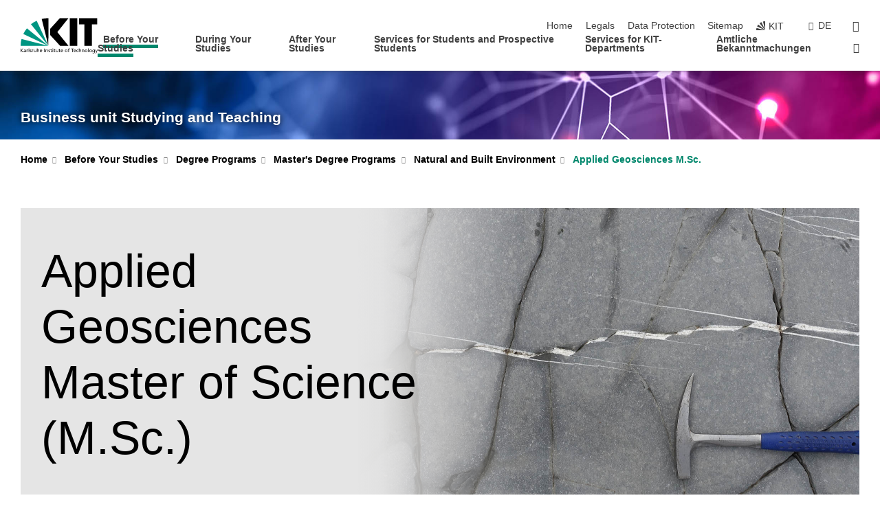

--- FILE ---
content_type: text/html; charset=UTF-8
request_url: https://www.sle.kit.edu/english/vorstudium/master-applied-geosciences.php?sort_table=1339&sort_field=datum&sort_order=SORT_ASC&tab=%5B11320%5D
body_size: 24004
content:
<!DOCTYPE html>
<html class="no-js" lang="en-gb">

    <head> <!-- PageID 1312 -->        <meta charset="utf-8">
<meta http-equiv="X-UA-Compatible" content="IE=edge">
<meta name="format-detection" content="telephone=no">
<meta name="viewport" content="width=device-width, initial-scale=1.0">
<meta name="theme-color" content="#009682">
<link rel="search" type="application/opensearchdescription+xml" href="https://www.kit.edu/opensearch.xml" title="KIT Search" />

<link rel="stylesheet" href="https://static.scc.kit.edu/fancybox/dist/jquery.fancybox.min.css" />
<link rel="stylesheet" href="https://static.scc.kit.edu/kit-2020/fontawesome/css/all.min.css">

<link rel="stylesheet" type="text/css" href="/english/31.php" />

<link rel="stylesheet" type="text/css" href="/english/7.php.css">
            







<link rel="alternate" href="/vorstudium/master-angewandte-geowissenschaften.php" hreflang="de-DE">
<link rel="alternate" href="/english/vorstudium/master-applied-geosciences.php" hreflang="en-US">
<meta name="author" content="Karlsruhe Institute of Technology" />
<meta name="DC.Creator" content="Karlsruhe Institute of Technology" />
<meta name="DC.Date" content="12.01.2026 12:07" />
<meta name="DC.Publisher" content="Karlsruhe Institute of Technology" />
<meta name="DC.Contributor" content="Karlsruhe Institute of Technology" />
<meta name="DC.Identifier" content="" />
<meta name="DC.Language" content="en-gb" />
<meta name="DC.Relation" content="" />
<meta name="DC.Type" content="Text" />
<meta name="DC.Format" content="text/html" />
<meta name="DC.Coverage" content="KIT" />
<meta name="DC.Rights" content="Alle Rechte liegen beim Autor siehe Impressum" />

    <meta name="description" content="▶ Study Applied Geosciences at the Karlsruhe Institute of Technology, the research university in Baden-Wuerttemberg. Explore our range of programs at KIT, University of Karlsruhe. Bachelor&#39;s and Master&#39;s in engineering, natural sciences, economics, humanities, and social sciences. Apply now!" />
    <meta name="Keywords" content="engineering, natural sciences, Karlsruhe university, University Karlsruhe" />
    <!-- <meta http-equiv="cleartype" content="on" /> -->
    

<meta name="KIT.visibility" content="external" />
<link rel="shortcut icon" type="image/x-icon" href="/img/intern/favicon.ico" />










<script src="https://static.scc.kit.edu/kit-2020/js/legacy-compat.js"></script>
<script src="https://static.scc.kit.edu/kit-2020/js/jquery-3.4.1.min.js"></script>
<script src="https://static.scc.kit.edu/kit-2020/js/main.js"></script>
<script src="https://static.scc.kit.edu/kit-2020/js/kit.js"></script>
<script src="https://static.scc.kit.edu/fancybox/dist/jquery.fancybox.min.js"></script>


    <base target="_top" />
    <script src="/english/38.js"></script>








 
        
<title>KIT - Study programs - Applied Geosciences Master of Science</title>
        <script>document.documentElement.classList.remove('no-js');</script>
        <meta name="projguid" content="E82401F72B214D2AABC72EFADB53D61E" />
        <meta name="pageguid" content="7EEFCBC1FF1A4FFF89E20F7C6296C73D" />
        <meta name="is_public" content="true" />
                
        
                
                        <meta name="DC.Title" content="KIT - Business unit Studying and Teaching - Before Your Studies - Degree Programs - Master&#039;s Degree Programs - Natural and Built Environment - Applied Geosciences M.Sc." /><title>KIT - Business unit Studying and Teaching - Before Your Studies - Degree Programs - Master&#039;s Degree Programs - Natural and Built Environment - Applied Geosciences M.Sc.</title>        
        
    </head>
    <body  class="oe-page" vocab="http://schema.org/" typeof="WebPage">
        
        

    
    
    
    
    
    
    
    
    
    
    
    
    
    
    
    
    
    
    
    
    
    
    
    
    
    
    
    
    
        <header class="page-header">
            <div class="content-wrap">
            
                <div class="logo"><a href="https://www.kit.edu/english/" title="KIT-Homepage"><svg xmlns:dc="http://purl.org/dc/elements/1.1/" xmlns:cc="http://creativecommons.org/ns#" xmlns:rdf="http://www.w3.org/1999/02/22-rdf-syntax-ns#" xmlns:svg="http://www.w3.org/2000/svg" xmlns="http://www.w3.org/2000/svg" viewBox="0 0 262.42667 118.96" height="118.96" width="262.42667" xml:space="preserve" id="svg2" version="1.1">
    <title id="kit-logo-alt-title">KIT - Karlsruhe Institute of Technology</title>
    <metadata id="metadata8">
        <rdf:RDF>
            <cc:Work rdf:about="">
                <dc:format>image/svg+xml</dc:format>
                <dc:type rdf:resource="http://purl.org/dc/dcmitype/StillImage" />
            </cc:Work>
        </rdf:RDF>
    </metadata>
    <defs id="defs6" />
    <g transform="matrix(1.3333333,0,0,-1.3333333,0,118.96)" id="g10">
        <g transform="scale(0.1)" id="g12">
            <path id="path14" style="fill:#000000;fill-opacity:1;fill-rule:evenodd;stroke:none" d="M 1223.53,190.918 H 1009.7 L 755.531,463.789 V 620.031 L 1001.77,892.188 H 1222.1 L 938.406,539.391 1223.53,190.918 Z m 224.64,0 h -192.24 v 700.551 h 192.24 V 190.918 Z m 509.05,700.551 h -462.97 v -157.68 h 135.37 V 190.195 h 192.23 v 543.594 h 135.37 v 157.68 0" />
            <path id="path16" style="fill:#000000;fill-opacity:1;fill-rule:evenodd;stroke:none" d="m 709.449,190.918 v 0 0 0 0" />
            <path id="path18" style="fill:#000000;fill-opacity:1;fill-rule:evenodd;stroke:none" d="m 709.449,190.918 v 0 0 0 0" />
            <path id="path20" style="fill:#009682;fill-opacity:1;fill-rule:evenodd;stroke:none" d="M 161.527,635.148 C 124.809,590.508 93.1289,541.547 68.6484,488.988 L 709.449,190.918 161.527,635.148 v 0" />
            <path id="path22" style="fill:#009682;fill-opacity:1;fill-rule:evenodd;stroke:none" d="M 709.449,190.918 410.648,826.672 C 357.367,802.188 308.406,771.949 263.77,735.949 L 709.449,190.918 v 0 0" />
            <path id="path24" style="fill:#000000;fill-opacity:1;fill-rule:evenodd;stroke:none" d="m 709.449,190.918 0.723,700.551 c -2.164,0 -3.602,0 -5.762,0 -56.883,0 -112.32,-7.199 -165.601,-20.16 l 170.64,-680.391 v 0 0" />
            <path id="path26" style="fill:#000000;fill-opacity:1;fill-rule:evenodd;stroke:none" d="m 709.449,190.918 v 0 0 0 0 0" />
            <path id="path28" style="fill:#000000;fill-opacity:1;fill-rule:evenodd;stroke:none" d="m 709.449,190.918 v 0 0 0 0 0" /> 
            <path id="path30" style="fill:#009682;fill-opacity:1;fill-rule:evenodd;stroke:none" d="M 22.5703,362.266 C 8.16797,307.539 0.972656,249.941 0.25,190.918 H 709.449 L 22.5703,362.266 v 0" />
            <g class="logo-text">
                <path id="path32" style="fill:#000000;fill-opacity:1;fill-rule:nonzero;stroke:none" d="M 0,28.4375 H 12.8008 V 72.2266 L 52.6133,28.4375 H 71.3047 L 25.9844,75.5469 67.9766,117.793 H 50.9531 L 12.8008,78.4961 V 117.793 H 0 v -89.3555 0" />
                <path id="path34" style="fill:#000000;fill-opacity:1;fill-rule:nonzero;stroke:none" d="m 122.383,53.7891 c 0,-9.7266 -6.274,-17.168 -18.18,-17.168 -5.4999,0 -12.1639,3.7109 -12.1639,10.625 0,11.5234 16.1369,12.5586 22.6639,12.5586 2.559,0 5.117,-0.2539 7.68,-0.2539 V 53.7891 Z M 87.3047,78.8672 c 4.8672,4.1016 12.1641,6.6601 18.9453,6.6601 12.035,0 16.133,-5.7617 16.133,-17.0312 -4.738,0.2539 -8.067,0.2539 -12.805,0.2539 -12.4139,0 -30.3397,-5.1172 -30.3397,-21.5039 0,-14.1992 9.8594,-20.3711 23.9417,-20.3711 11.008,0 17.406,6.0352 20.222,10 h 0.258 v -8.4375 h 11.266 c -0.258,1.9141 -0.512,5.3711 -0.512,12.793 v 27.0117 c 0,17.793 -7.555,27.0117 -26.238,27.0117 -8.3283,0 -15.4963,-2.5586 -21.5119,-6.1328 l 0.6406,-10.2539 v 0" />
                <path id="path36" style="fill:#000000;fill-opacity:1;fill-rule:nonzero;stroke:none" d="m 154.77,28.4375 h 12.031 v 29.707 c 0,16.3672 7.043,26.6211 17.793,26.6211 2.051,0 4.484,-0.2539 6.66,-1.1523 v 10.7422 c -2.559,0.5273 -4.356,0.8984 -7.938,0.8984 -6.91,0 -13.824,-4.8633 -17.027,-11.6406 h -0.254 V 93.7305 H 154.77 v -65.293 0" />
                <path id="path38" style="fill:#000000;fill-opacity:1;fill-rule:nonzero;stroke:none" d="m 206.105,28.4375 h 12.036 v 96.0155 h -12.036 v -96.0155 0" />
                <path id="path40" style="fill:#000000;fill-opacity:1;fill-rule:nonzero;stroke:none" d="m 234.652,30.4883 c 5.504,-2.9688 11.778,-3.6133 17.922,-3.6133 11.649,0 22.785,6.4258 22.785,20.3711 0,20.8789 -28.289,17.0312 -28.289,30.3516 0,5.3711 5.375,7.9296 11.52,7.9296 2.816,0 9.984,-1.6601 12.676,-3.3203 l 1.019,10.4883 c -4.734,1.4063 -9.34,2.5586 -14.976,2.5586 -12.93,0 -23.039,-6.5234 -23.039,-20.0976 0,-18.3008 28.289,-17.2852 28.289,-29.1797 0,-7.0508 -6.782,-9.3555 -12.289,-9.3555 -3.457,0 -10.243,1.543 -14.977,4.6094 l -0.641,-10.7422 v 0" />
                <path id="path42" style="fill:#000000;fill-opacity:1;fill-rule:nonzero;stroke:none" d="m 289.957,28.4375 h 12.031 v 29.707 c 0,16.3672 7.039,26.6211 17.793,26.6211 2.051,0 4.481,-0.2539 6.66,-1.1523 v 10.7422 c -2.558,0.5273 -4.355,0.8984 -7.941,0.8984 -6.914,0 -13.82,-4.8633 -17.023,-11.6406 h -0.254 v 10.1172 h -11.266 v -65.293 0" />
                <path id="path44" style="fill:#000000;fill-opacity:1;fill-rule:nonzero;stroke:none" d="M 397.484,93.7305 H 385.453 V 63.5156 c 0,-15.8789 -6.14,-26.8945 -19.844,-26.8945 -10.496,0.6445 -13.824,8.0664 -13.824,23.3008 V 93.7305 H 339.758 V 54.9414 c 0,-17.5391 7.547,-28.0664 24.445,-28.0664 9.09,0 17.793,4.5117 21.379,11.9336 h 0.258 V 28.4375 h 11.644 v 65.293 0" />
                <path id="path46" style="fill:#000000;fill-opacity:1;fill-rule:nonzero;stroke:none" d="M 417.969,28.4375 H 430 v 30.2148 c 0,15.8594 6.148,26.875 19.844,26.875 10.5,-0.6445 13.824,-8.0664 13.824,-23.3007 V 28.4375 h 12.035 v 38.7891 c 0,17.539 -7.555,28.0273 -24.453,28.0273 -9.086,0 -16.641,-3.9648 -20.992,-10.8789 H 430 v 40.078 h -12.031 v -96.0155 0" />
                <path id="path48" style="fill:#000000;fill-opacity:1;fill-rule:nonzero;stroke:none" d="m 504.633,67.3438 c 0.894,8.457 5.762,18.1835 17.539,18.1835 10.367,0 16.258,-8.1835 16.258,-18.1835 h -33.797 z m 41.601,-24.1797 c -2.941,-2.4414 -12.156,-6.543 -20.097,-6.543 -11.391,0 -21.504,8.8477 -21.504,21.7773 h 46.597 c 0,20.9961 -7.042,36.8555 -28.804,36.8555 -18.434,0 -30.594,-13.6914 -30.594,-33.0273 0,-21.25 10.625,-35.3516 33.793,-35.3516 10.754,0 16,2.5781 20.609,4.2578 v 12.0313 0" />
                <path id="path50" style="fill:#000000;fill-opacity:1;fill-rule:nonzero;stroke:none" d="m 604.102,28.4375 h 12.796 v 89.3555 h -12.796 v -89.3555 0" />
                <path id="path52" style="fill:#000000;fill-opacity:1;fill-rule:nonzero;stroke:none" d="m 638.535,28.4375 h 12.035 v 30.2148 c 0,15.8594 6.145,26.875 19.84,26.875 10.496,-0.6445 13.828,-8.0664 13.828,-23.3007 V 28.4375 h 12.032 v 38.7891 c 0,17.539 -7.547,28.0273 -24.45,28.0273 -9.09,0 -17.797,-4.4726 -21.375,-11.8945 h -0.257 v 10.3711 h -11.653 v -65.293 0" />
                <path id="path54" style="fill:#000000;fill-opacity:1;fill-rule:nonzero;stroke:none" d="m 711.25,30.4883 c 5.504,-2.9688 11.777,-3.6133 17.922,-3.6133 11.648,0 22.781,6.4258 22.781,20.3711 0,20.8789 -28.285,17.0312 -28.285,30.3516 0,5.3711 5.371,7.9296 11.52,7.9296 2.816,0 9.984,-1.6601 12.671,-3.3203 l 1.024,10.4883 c -4.738,1.4063 -9.34,2.5586 -14.977,2.5586 -12.929,0 -23.043,-6.5234 -23.043,-20.0976 0,-18.3008 28.293,-17.2852 28.293,-29.1797 0,-7.0508 -6.785,-9.3555 -12.293,-9.3555 -3.457,0 -10.238,1.543 -14.972,4.6094 L 711.25,30.4883 v 0" />
                <path id="path56" style="fill:#000000;fill-opacity:1;fill-rule:nonzero;stroke:none" d="M 801.246,93.7305 H 783.961 V 112.676 L 771.93,108.828 V 93.7305 H 757.207 V 83.9844 H 771.93 V 45.8398 c 0,-13.0468 7.675,-18.9648 20.097,-18.9648 3.836,0 7.547,1.0352 10.239,1.8164 v 10.2344 c -1.793,-1.1524 -4.485,-2.3047 -8.196,-2.3047 -5.5,0 -10.109,4.1016 -10.109,11.6602 v 35.7031 h 17.285 v 9.7461 0" />
                <path id="path58" style="fill:#000000;fill-opacity:1;fill-rule:nonzero;stroke:none" d="M 830.688,121.895 H 817.117 V 108.32 h 13.571 v 13.575 z M 817.887,28.4375 h 12.031 v 65.293 h -12.031 v -65.293 0" />
                <path id="path60" style="fill:#000000;fill-opacity:1;fill-rule:nonzero;stroke:none" d="m 886.633,93.7305 h -17.285 v 18.9455 l -12.035,-3.848 V 93.7305 h -14.719 v -9.7461 h 14.719 V 45.8398 c 0,-13.0468 7.683,-18.9648 20.097,-18.9648 3.844,0 7.551,1.0352 10.242,1.8164 v 10.2344 c -1.789,-1.1524 -4.476,-2.3047 -8.195,-2.3047 -5.504,0 -10.109,4.1016 -10.109,11.6602 v 35.7031 h 17.285 v 9.7461 0" />
                <path id="path62" style="fill:#000000;fill-opacity:1;fill-rule:nonzero;stroke:none" d="M 959.469,93.7305 H 947.438 V 63.5156 c 0,-15.8789 -6.145,-26.8945 -19.844,-26.8945 -10.5,0.6445 -13.824,8.0664 -13.824,23.3008 V 93.7305 H 901.734 V 54.9414 c 0,-17.5391 7.551,-28.0664 24.454,-28.0664 9.085,0 17.792,4.5117 21.375,11.9336 h 0.257 V 28.4375 h 11.649 v 65.293 0" />
                <path id="path64" style="fill:#000000;fill-opacity:1;fill-rule:nonzero;stroke:none" d="m 1014.64,93.7305 h -17.277 v 18.9455 l -12.035,-3.848 V 93.7305 h -14.723 v -9.7461 h 14.723 V 45.8398 c 0,-13.0468 7.68,-18.9648 20.102,-18.9648 3.84,0 7.55,1.0352 10.23,1.8164 v 10.2344 c -1.78,-1.1524 -4.48,-2.3047 -8.19,-2.3047 -5.5,0 -10.107,4.1016 -10.107,11.6602 v 35.7031 h 17.277 v 9.7461 0" />
                <path id="path66" style="fill:#000000;fill-opacity:1;fill-rule:nonzero;stroke:none" d="m 1038.2,67.3438 c 0.89,8.457 5.76,18.1835 17.53,18.1835 10.37,0 16.26,-8.1835 16.26,-18.1835 h -33.79 z m 41.6,-24.1797 c -2.94,-2.4414 -12.15,-6.543 -20.09,-6.543 -11.4,0 -21.51,8.8477 -21.51,21.7773 h 46.59 c 0,20.9961 -7.04,36.8555 -28.79,36.8555 -18.44,0 -30.61,-13.6914 -30.61,-33.0273 0,-21.25 10.64,-35.3516 33.8,-35.3516 10.75,0 16.01,2.5781 20.61,4.2578 v 12.0313 0" />
                <path id="path68" style="fill:#000000;fill-opacity:1;fill-rule:nonzero;stroke:none" d="m 1144.96,61.0742 c 0,12.4219 7.56,24.4531 20.48,24.4531 12.8,0 20.36,-12.0312 20.36,-24.4531 0,-11.6406 -6.27,-24.4531 -20.36,-24.4531 -14.21,0 -20.48,12.8125 -20.48,24.4531 z m -12.8,0 c 0,-18.6914 13.57,-34.1992 33.28,-34.1992 19.59,0 33.16,15.5078 33.16,34.1992 0,19.8438 -13.32,34.1797 -33.16,34.1797 -19.96,0 -33.28,-14.3359 -33.28,-34.1797 v 0" />
                <path id="path70" style="fill:#000000;fill-opacity:1;fill-rule:nonzero;stroke:none" d="m 1222.54,28.4375 h 12.03 v 55.5469 h 17.29 v 9.7461 h -17.29 v 7.0315 c 0,8.828 1.28,15.488 11.65,15.488 2.05,0 4.36,-0.254 5.76,-0.762 l 0.51,9.727 c -2.43,0.39 -4.99,0.762 -8.07,0.762 -17.79,0 -21.88,-10.372 -21.88,-26.2309 v -6.0156 h -15.36 v -9.7461 h 15.36 v -55.5469 0" />
                <path id="path72" style="fill:#000000;fill-opacity:1;fill-rule:nonzero;stroke:none" d="m 1319.06,28.4375 h 12.81 v 78.0855 h 27.77 v 11.27 h -68.36 v -11.27 h 27.78 v -78.0855 0" />
                <path id="path74" style="fill:#000000;fill-opacity:1;fill-rule:nonzero;stroke:none" d="m 1370.27,67.3438 c 0.89,8.457 5.76,18.1835 17.53,18.1835 10.37,0 16.26,-8.1835 16.26,-18.1835 h -33.79 z m 41.61,-24.1797 c -2.95,-2.4414 -12.16,-6.543 -20.1,-6.543 -11.4,0 -21.51,8.8477 -21.51,21.7773 h 46.6 c 0,20.9961 -7.05,36.8555 -28.8,36.8555 -18.44,0 -30.61,-13.6914 -30.61,-33.0273 0,-21.25 10.64,-35.3516 33.8,-35.3516 10.75,0 16.01,2.5781 20.62,4.2578 v 12.0313 0" />
                <path id="path76" style="fill:#000000;fill-opacity:1;fill-rule:nonzero;stroke:none" d="m 1475.5,92.6953 c -3.46,1.4063 -9.73,2.5586 -14.6,2.5586 -19.96,0 -33.28,-14.3359 -33.28,-34.1797 0,-18.6914 13.57,-34.1992 33.28,-34.1992 4.35,0 10.12,0.3906 15.11,2.7148 l -0.89,10.7422 c -3.72,-2.4218 -8.84,-3.7109 -12.93,-3.7109 -15.5,0 -21.77,12.8125 -21.77,24.4531 0,12.4219 7.56,24.4531 21,24.4531 3.83,0 8.44,-0.8984 13.05,-2.8125 l 1.03,9.9805 v 0" />
                <path id="path78" style="fill:#000000;fill-opacity:1;fill-rule:nonzero;stroke:none" d="m 1489.83,28.4375 h 12.04 v 30.2148 c 0,15.8594 6.14,26.875 19.84,26.875 10.5,-0.6445 13.82,-8.0664 13.82,-23.3007 V 28.4375 h 12.04 v 38.7891 c 0,17.539 -7.56,28.0273 -24.45,28.0273 -9.1,0 -16.65,-3.9648 -21,-10.8789 h -0.25 v 40.078 h -12.04 v -96.0155 0" />
                <path id="path80" style="fill:#000000;fill-opacity:1;fill-rule:nonzero;stroke:none" d="m 1568.05,28.4375 h 12.03 v 30.2148 c 0,15.8594 6.15,26.875 19.84,26.875 10.5,-0.6445 13.83,-8.0664 13.83,-23.3007 V 28.4375 h 12.03 v 38.7891 c 0,17.539 -7.55,28.0273 -24.45,28.0273 -9.08,0 -17.79,-4.4726 -21.38,-11.8945 h -0.25 v 10.3711 h -11.65 v -65.293 0" />
                <path id="path82" style="fill:#000000;fill-opacity:1;fill-rule:nonzero;stroke:none" d="m 1654.72,61.0742 c 0,12.4219 7.55,24.4531 20.48,24.4531 12.8,0 20.35,-12.0312 20.35,-24.4531 0,-11.6406 -6.27,-24.4531 -20.35,-24.4531 -14.21,0 -20.48,12.8125 -20.48,24.4531 z m -12.81,0 c 0,-18.6914 13.57,-34.1992 33.29,-34.1992 19.58,0 33.15,15.5078 33.15,34.1992 0,19.8438 -13.31,34.1797 -33.15,34.1797 -19.98,0 -33.29,-14.3359 -33.29,-34.1797 v 0" />
                <path id="path84" style="fill:#000000;fill-opacity:1;fill-rule:nonzero;stroke:none" d="m 1726.02,28.4375 h 12.03 v 96.0155 h -12.03 v -96.0155 0" />
                <path id="path86" style="fill:#000000;fill-opacity:1;fill-rule:nonzero;stroke:none" d="m 1768.52,61.0742 c 0,12.4219 7.54,24.4531 20.47,24.4531 12.81,0 20.37,-12.0312 20.37,-24.4531 0,-11.6406 -6.28,-24.4531 -20.37,-24.4531 -14.2,0 -20.47,12.8125 -20.47,24.4531 z m -12.81,0 c 0,-18.6914 13.57,-34.1992 33.28,-34.1992 19.59,0 33.16,15.5078 33.16,34.1992 0,19.8438 -13.31,34.1797 -33.16,34.1797 -19.97,0 -33.28,-14.3359 -33.28,-34.1797 v 0" />
                <path id="path88" style="fill:#000000;fill-opacity:1;fill-rule:nonzero;stroke:none" d="m 1864.9,38.1641 c -11.26,0 -18.17,10.7617 -18.17,23.0468 0,11.1329 6.01,24.3164 18.17,24.3164 12.81,0 19.08,-11.6406 19.08,-25.2148 0,-12.168 -7.81,-22.1484 -19.08,-22.1484 z m 31.12,55.5664 h -11.15 v -9.7461 h -0.25 c -3.58,7.0508 -9.98,11.2695 -21.5,11.2695 -19.72,0 -29.19,-17.9101 -29.19,-34.6875 0,-16.8945 9.21,-32.1289 27.91,-32.1289 8.32,0 16.76,3.3203 21.89,10.1172 h 0.25 v -6.4063 c 0,-13.8476 -7.55,-22.42184 -20.22,-22.42184 -8.84,0 -14.35,1.66014 -23.55,5.87894 L 1838.93,4.47266 C 1849.41,0.898438 1855.43,0 1862.34,0 c 23.43,0 33.68,11.3867 33.68,31.25 v 62.4805 0" />
                <path id="path90" style="fill:#000000;fill-opacity:1;fill-rule:nonzero;stroke:none" d="M 1910.87,0.898438 C 1913.04,0.507813 1915.21,0 1919.05,0 c 15.88,0 20.62,14.4531 25.1,27.0117 l 24.06,66.7188 h -12.16 L 1938.13,39.707 h -0.26 l -17.53,54.0235 h -13.19 L 1929.3,32.793 c 0.77,-2.1875 2.3,-5.5274 2.3,-6.9336 0,-1.2891 -3.58,-16.13284 -14.33,-16.13284 -2.06,0 -4.1,0.50784 -5.64,1.01564 l -0.76,-9.843762 v 0" />
            </g>
        </g>
    </g>
</svg></a></div>
            
            
                <div class="navigation">
                    <button class="burger"><svg class="burger-icon" xmlns="http://www.w3.org/2000/svg" xmlns:xlink="http://www.w3.org/1999/xlink" x="0px" y="0px" viewBox="0 0 300 274.5" width="300px" height="274.5px">
    <rect class="burger-top" y="214.4" width="300" height="60.1"/>
    <rect class="burger-middle" y="107.2" width="300" height="60.1"/>
    <rect class="burger-bottom" y="0" width="300" height="60.1"/>
</svg></button>
                    <a id="logo_oe_name" href="/english/index.php">Business unit Studying and Teaching</a>
                    <div class="navigation-meta">
                        <ul class="navigation-meta-links">
                            <li aria-label="skip navigation"><a href="#main_content" class="skip_navigation" tabindex="1" accesskey="2">skip navigation</a></li>

                            <li><a accesskey="1" title="startpage" href="/english/index.php">Home</a></li>
<li><a accesskey="8" href="/english/legals.php">Legals</a></li>

<li><a href="/english/datenschutz.php">Data Protection</a></li>

<li><a accesskey="3" href="/english/42.php">Sitemap</a></li>

                            
                            <li><a href="https://www.kit.edu/english/" title="KIT-Homepage"><span class="svg-icon"><svg xmlns="http://www.w3.org/2000/svg" xmlns:xlink="http://www.w3.org/1999/xlink" x="0px" y="0px" viewBox="0 0 299.4 295.7" width="299.4px" height="295.7px" role="img"><title></title><polygon points="299.3,295.7 299.3,295.6 299.3,295.6 "/><polygon points="299.3,295.6 299.3,295.6 299.3,295.6 "/><path d="M67.9,108.1c-15.6,18.9-28.8,39.6-39.3,61.7l270.6,125.9L67.9,108.1z"/><path d="M299.2,295.6L173,27.2c-22.2,10.2-43,23.1-62,38.4l188.3,230.1L299.2,295.6z"/><polygon points="299.3,295.6 299.3,295.6 299.3,295.6 299.3,295.5 "/><polygon points="299.3,295.6 299.3,295.6 299.3,295.6 299.3,295.5 "/><path d="M9.3,223.2c-6.1,23.7-9.2,48-9.3,72.5h299.2L9.3,223.2z"/><path d="M299.3,295.6l0.1-295.6c-0.8,0-1.5-0.1-2.2-0.1c-23.6,0-47,2.8-69.9,8.4L299.3,295.6L299.3,295.6z"/></svg></span><span>KIT</span></a></li>
                            
                        </ul>
                        <div class="navigation-language"><ul><li><a hreflang="de" href="/vorstudium/master-angewandte-geowissenschaften.php">de</a></li></ul></div>                        <div class="navigation-search">
                            <div class="search-form">
                                <form action="https://www.sle.kit.edu/english/search.php">
                                    <input id="meta_search_input" type="search" name="searchquery" placeholder="search" aria-label="search" size="1" required="required"/>
                                    <input name="local_search" type="hidden" value="true">                                    <button><span>search</span></button>
                                </form>
                            </div><a id="meta_search_label" role="switch" aria-checked="false" class="search-trigger" title="search" href="#"><span>search</span></a>
                        </div>
                                            </div>
                    <nav class="navigation-main">
                        <ul class="navigation-l1"><li class="flyout active "><a href="/english/vorstudium/index.php">Before Your Studies</a><div class="dropdown current"><ul class="navigation-breadcrumb"><li class="home"><button><span>Start</span></button></li><li><span>Before Your Studies</span></li></ul><a class="parent" href="/english/vorstudium/index.php">Before Your Studies</a><ul class="navigation-l2"><li class="has-submenu active "><a href="/english/vorstudium/study-programs.php" class="link">Degree Programs</a><div class="submenu current"><ul class="navigation-breadcrumb"><li class="home"><button><span>Start</span></button></li><li><button>Before Your Studies</button></li><li><span>Degree Programs</span></li></ul><a class="parent" href="/english/vorstudium/study-programs.php">Degree Programs</a><ul class="navigation-l3"><li class="has-submenu "><a href="/english/vorstudium/85.php">Bachelor's Degree Programs</a><div class="submenu"><ul class="navigation-breadcrumb"><li class="home"><button><span>Start</span></button></li><li><button>Before Your Studies</button></li><li><button>Degree Programs</button></li><li><span>Bachelor's Degree Programs</span></li></ul><a class="parent" href="/english/vorstudium/85.php">Bachelor's Degree Programs</a><ul class="navigation-l4"><li class="has-submenu "><a href="/english/vorstudium/1302.php">Biology, Chemistry and Process Engineering</a><div class="submenu"><ul class="navigation-breadcrumb"><li class="home"><button><span>Start</span></button></li><li><button>Before Your Studies</button></li><li><button>Degree Programs</button></li><li><button>Bachelor's Degree Programs</button></li><li><span>Biology, Chemistry and Process Engineering</span></li></ul><a class="parent" href="/english/vorstudium/1302.php">Biology, Chemistry and Process Engineering</a><ul class="navigation-l5"><li class=""><a href="/english/vorstudium/bachelor-bioengineering.php">Bioengineering B.Sc.</a></li><li class=""><a href="/english/vorstudium/lehramt-biology.php">Biology B.Ed.</a></li><li class=""><a href="/english/vorstudium/bachelor-biology.php">Biology B.Sc.</a></li><li class=""><a href="/english/vorstudium/lehramt-chemistry.php">Chemistry B.Ed.</a></li><li class=""><a href="/english/vorstudium/bachelor-chemistry.php">Chemistry B.Sc.</a></li><li class=""><a href="/english/vorstudium/bachelor-chemical-process-engineering.php">Chemical and Process Engineering B.Sc.</a></li><li class=""><a href="/english/vorstudium/bachelor-chemical-biology.php">Chemical Biology B.Sc.</a></li><li class=""><a href="/english/vorstudium/bachelor-food-chemistry.php">Food Chemistry B.Sc.</a></li><li class=""><a href="/english/vorstudium/lehramt-natural-sciences-technology.php">Natural Sciences and Technology B.Ed.</a></li></ul></div></li><li class="has-submenu "><a href="/english/vorstudium/2453.php">Informatics, Economics and Society</a><div class="submenu"><ul class="navigation-breadcrumb"><li class="home"><button><span>Start</span></button></li><li><button>Before Your Studies</button></li><li><button>Degree Programs</button></li><li><button>Bachelor's Degree Programs</button></li><li><span>Informatics, Economics and Society</span></li></ul><a class="parent" href="/english/vorstudium/2453.php">Informatics, Economics and Society</a><ul class="navigation-l5"><li class=""><a href="/english/vorstudium/lehramt-german-literature.php">German Literature B.Ed.</a></li><li class=""><a href="/english/vorstudium/bachelor-digital-economics.php">Digital Economics B.Sc.</a></li><li class=""><a href="/english/vorstudium/bachelor-german-literature.php">German Literature B.A.</a></li><li class=""><a href="/english/vorstudium/lehramt-informatics.php">Informatics B.Ed.</a></li><li class=""><a href="/english/vorstudium/bachelor-informatics.php">Informatics B.Sc.</a></li><li class=""><a href="/english/vorstudium/bachelor-engineering-pedagogics.php">Engineering Pedagogics B.Sc.</a></li><li class=""><a href="/english/vorstudium/bachelor-liberal-arts-and-sciences.php">Liberal Arts and Sciences B.A.</a></li><li class=""><a href="/english/vorstudium/bachelor-pedagogics.php">Pedagogics B.A.</a></li><li class=""><a href="/english/vorstudium/lehramt-philosophy-ethics.php">Philosophy / Ethics B.Ed.</a></li><li class=""><a href="/english/vorstudium/lehramt-sports.php">Sports B.Ed.</a></li><li class=""><a href="/english/vorstudium/bachelor-sports-science.php">Sports Science B.Sc.</a></li><li class=""><a href="/english/vorstudium/bachelor-information-systems.php">Information Systems B.Sc.</a></li><li class=""><a href="/english/vorstudium/bachelor-industrial-engineering-management.php">Industrial Engineering and Management B.Sc.</a></li></ul></div></li><li class="has-submenu "><a href="/english/vorstudium/2213.php">Mechanical Engineering and Electrical Engineering</a><div class="submenu"><ul class="navigation-breadcrumb"><li class="home"><button><span>Start</span></button></li><li><button>Before Your Studies</button></li><li><button>Degree Programs</button></li><li><button>Bachelor's Degree Programs</button></li><li><span>Mechanical Engineering and Electrical Engineering</span></li></ul><a class="parent" href="/english/vorstudium/2213.php">Mechanical Engineering and Electrical Engineering</a><ul class="navigation-l5"><li class=""><a href="/english/vorstudium/bachelor-electrical-engineering-information-technology.php">Electrical Engineering and Information Technology B.Sc.</a></li><li class=""><a href="/english/vorstudium/bachelor-mechanical-engineering.php">Mechanical Engineering B.Sc.</a></li><li class=""><a href="/english/vorstudium/bachelor-materials-science-engineering.php">Materials Science and Engineering B.Sc.</a></li><li class=""><a href="/english/vorstudium/bachelor-mechanical-engineering-international.php">Mechanical Engineering (International) B.Sc.</a></li><li class=""><a href="/english/vorstudium/bachelor-mechatronics-information-technology.php">Mechatronics and Information Technology B.Sc.</a></li><li class=""><a href="/english/vorstudium/bachelor-biomedical-engineering.php">Biomedical Engineering B.Sc.</a></li></ul></div></li><li class="has-submenu "><a href="/english/vorstudium/70.php">Natural and Built Environment</a><div class="submenu"><ul class="navigation-breadcrumb"><li class="home"><button><span>Start</span></button></li><li><button>Before Your Studies</button></li><li><button>Degree Programs</button></li><li><button>Bachelor's Degree Programs</button></li><li><span>Natural and Built Environment</span></li></ul><a class="parent" href="/english/vorstudium/70.php">Natural and Built Environment</a><ul class="navigation-l5"><li class=""><a href="/english/vorstudium/bachelor-applied-geosciences.php">Applied Geosciences B.Sc.</a></li><li class=""><a href="/english/vorstudium/bachelor-applied-environmental-informatics.php">Applied Environmental Informatics and Earth Observation B.Sc.</a></li><li class=""><a href="/english/vorstudium/bachelor-architecture.php">Architecture B.Sc.</a></li><li class=""><a href="/english/vorstudium/bachelor-civil-engineering.php">Civil Engineering B.Sc.</a></li><li class=""><a href="/english/vorstudium/bachelor-geodesy-geoinformatics.php">Geodesy and Geoinformatics B.Sc.</a></li><li class=""><a href="/english/vorstudium/lehramt-geography.php">Geography B.Ed.</a></li><li class=""><a href="/english/vorstudium/bachelor-geoecology.php">Geoecology B.Sc.</a></li><li class=""><a href="/english/vorstudium/bachelor-history-art.php">History of Art B.A.</a></li></ul></div></li><li class="has-submenu "><a href="/english/vorstudium/1141.php">Physics and Mathematics</a><div class="submenu"><ul class="navigation-breadcrumb"><li class="home"><button><span>Start</span></button></li><li><button>Before Your Studies</button></li><li><button>Degree Programs</button></li><li><button>Bachelor's Degree Programs</button></li><li><span>Physics and Mathematics</span></li></ul><a class="parent" href="/english/vorstudium/1141.php">Physics and Mathematics</a><ul class="navigation-l5"><li class=""><a href="/english/vorstudium/bachelor-computational-data-science.php">Computational and Data Science B.Sc.</a></li><li class=""><a href="/english/vorstudium/bachelor-geophysics.php">Geophysics B.Sc.</a></li><li class=""><a href="/english/vorstudium/lehramt-mathematics.php">Mathematics B.Ed.</a></li><li class=""><a href="/english/vorstudium/bachelor-mathematics.php">Mathematics B.Sc.</a></li><li class=""><a href="/english/vorstudium/bachelor-meteorology-climate-physics.php">Meteorology and Climate Physics B.Sc.</a></li><li class=""><a href="/english/vorstudium/lehramt-physics.php">Physics B.Ed.</a></li><li class=""><a href="/english/vorstudium/bachelor-physics.php">Physics B.Sc.</a></li><li class=""><a href="/english/vorstudium/bachelor-techno-mathematics.php">Techno-Mathematics B.Sc.</a></li><li class=""><a href="/english/vorstudium/bachelor-economathematics.php">Economathematics B.Sc.</a></li></ul></div></li></ul></div></li><li class="has-submenu active "><a href="/english/vorstudium/83.php">Master's Degree Programs</a><div class="submenu current"><ul class="navigation-breadcrumb"><li class="home"><button><span>Start</span></button></li><li><button>Before Your Studies</button></li><li><button>Degree Programs</button></li><li><span>Master's Degree Programs</span></li></ul><a class="parent" href="/english/vorstudium/83.php">Master's Degree Programs</a><ul class="navigation-l4"><li class="has-submenu "><a href="/english/vorstudium/6154.php">Biology, Chemistry and Process Engineering</a><div class="submenu"><ul class="navigation-breadcrumb"><li class="home"><button><span>Start</span></button></li><li><button>Before Your Studies</button></li><li><button>Degree Programs</button></li><li><button>Master's Degree Programs</button></li><li><span>Biology, Chemistry and Process Engineering</span></li></ul><a class="parent" href="/english/vorstudium/6154.php">Biology, Chemistry and Process Engineering</a><ul class="navigation-l5"><li class=""><a href="/english/vorstudium/master-bioengineering.php">Bioengineering M.Sc.</a></li><li class=""><a href="/english/vorstudium/lehramt-master-biology.php">Biology M.Ed.</a></li><li class=""><a href="/english/vorstudium/lehramt-master-biology-complementary-subject.php">Biology M.Ed. Complementary Subject</a></li><li class=""><a href="/english/vorstudium/master-biology.php">Biology M.Sc.</a></li><li class=""><a href="/english/vorstudium/lehramt-master-chemistry.php">Chemistry M.Ed.</a></li><li class=""><a href="/english/vorstudium/lehramt-master-chemistry-complementary-subject.php">Chemistry M.Ed. Complementary Subject</a></li><li class=""><a href="/english/vorstudium/master-chemistry.php">Chemistry M.Sc.</a></li><li class=""><a href="/english/vorstudium/master-chemical-process-engineering.php">Chemical and Process Engineering M.Sc.</a></li><li class=""><a href="/english/vorstudium/master-chemical-biology.php">Chemical Biology M.Sc.</a></li><li class=""><a href="/english/vorstudium/master-food-chemistry.php">Food Chemistry M.Sc.</a></li><li class=""><a href="/english/vorstudium/lehramt-master-natural-sciences-technology.php">Natural Sciences and Technology M.Ed.</a></li><li class=""><a href="/english/vorstudium/lehramt-master-natural-sciences-technology-complementary-subject.php">Natural Sciences and Technology M.Ed. Complementary Subject</a></li></ul></div></li><li class="has-submenu "><a href="/english/vorstudium/6155.php">Informatics, Economics and Society</a><div class="submenu"><ul class="navigation-breadcrumb"><li class="home"><button><span>Start</span></button></li><li><button>Before Your Studies</button></li><li><button>Degree Programs</button></li><li><button>Master's Degree Programs</button></li><li><span>Informatics, Economics and Society</span></li></ul><a class="parent" href="/english/vorstudium/6155.php">Informatics, Economics and Society</a><ul class="navigation-l5"><li class=""><a href="/english/vorstudium/master-computer-science.php">Computer Science M.Sc.</a></li><li class=""><a href="/english/vorstudium/lehramt-master-german-literature.php">German Literature M.Ed.</a></li><li class=""><a href="/english/vorstudium/lehramt-master-german-literature-complementary-subject.php">German Literature M.Ed. Complementary Subject</a></li><li class=""><a href="/english/vorstudium/master-digital-economics.php">Digital Economics M.Sc.</a></li><li class=""><a href="/english/vorstudium/master-european-culture-history-ideas.php">European Culture and History of Ideas M.A.</a></li><li class=""><a href="/english/vorstudium/master-german-literature.php">German Literature M.A.</a></li><li class=""><a href="/english/vorstudium/lehramt-master-informatics.php">Informatics M.Ed.</a></li><li class=""><a href="/english/vorstudium/lehramt-master-informatics-complementary-subject.php">Informatics M.Ed. Complementary Subject</a></li><li class=""><a href="/english/vorstudium/master-informatics.php">Informatics M.Sc.</a></li><li class=""><a href="/english/vorstudium/master-engineering-pedagogics.php">Engineering Pedagogics M.Sc.</a></li><li class=""><a href="/english/vorstudium/master-engineering-pedagogics-for-engineers.php">Engineering Pedagogics for Engineers M.Ed.</a></li><li class=""><a href="/english/vorstudium/master-pedagogics.php">Pedagogics M.A.</a></li><li class=""><a href="/english/vorstudium/lehramt-master-philosophy-ethics.php">Philosophy / Ethics M.Ed.</a></li><li class=""><a href="/english/vorstudium/lehramt-master-sports.php">Sports M.Ed.</a></li><li class=""><a href="/english/vorstudium/lehramt-master-sports-complementary-subject.php">Sports M.Ed. Complementary Subject</a></li><li class=""><a href="/english/vorstudium/master-sports-science.php">Sports Science M.Sc.</a></li><li class=""><a href="/english/vorstudium/master-information-systems.php">Information Systems M.Sc.</a></li><li class=""><a href="/english/vorstudium/master-industrial-engineering-management.php">Industrial Engineering and Management M.Sc.</a></li><li class=""><a href="/english/vorstudium/master-science-media-communication.php">Science - Media - Communication M.A.</a></li></ul></div></li><li class="has-submenu "><a href="/english/vorstudium/6156.php">Mechanical Engineering and Electrical Engineering</a><div class="submenu"><ul class="navigation-breadcrumb"><li class="home"><button><span>Start</span></button></li><li><button>Before Your Studies</button></li><li><button>Degree Programs</button></li><li><button>Master's Degree Programs</button></li><li><span>Mechanical Engineering and Electrical Engineering</span></li></ul><a class="parent" href="/english/vorstudium/6156.php">Mechanical Engineering and Electrical Engineering</a><ul class="navigation-l5"><li class=""><a href="/english/vorstudium/master-biomedical-engineering.php">Biomedical Engineering M.Sc.</a></li><li class=""><a href="/english/vorstudium/master-electrical-engineering-information-technology.php">Electrical Engineering and Information Technology M.Sc.</a></li><li class=""><a href="/english/vorstudium/master-mechanical-engineering.php">Mechanical Engineering M.Sc.</a></li><li class=""><a href="/english/vorstudium/master-materials-science-engineering.php">Materials Science and Engineering M.Sc.</a></li><li class=""><a href="/english/vorstudium/master-mechatronics-information-technology.php">Mechatronics and Information Technology M.Sc.</a></li></ul></div></li><li class="has-submenu active "><a href="/english/vorstudium/6157.php">Natural and Built Environment</a><div class="submenu current"><ul class="navigation-breadcrumb"><li class="home"><button><span>Start</span></button></li><li><button>Before Your Studies</button></li><li><button>Degree Programs</button></li><li><button>Master's Degree Programs</button></li><li><span>Natural and Built Environment</span></li></ul><a class="parent" href="/english/vorstudium/6157.php">Natural and Built Environment</a><ul class="navigation-l5"><li class="active "><a href="/english/vorstudium/master-applied-geosciences.php">Applied Geosciences M.Sc.</a></li><li class=""><a href="/english/vorstudium/master-architecture.php">Architecture M.Sc.</a></li><li class=""><a href="/english/vorstudium/master-civil-engineering.php">Civil Engineering M.Sc.</a></li><li class=""><a href="/english/vorstudium/master-engineering-structures.php">Engineering Structures M.Sc.</a></li><li class=""><a href="/english/vorstudium/master-geodesy-geoinformatics.php">Geodesy and Geoinformatics M.Sc.</a></li><li class=""><a href="/english/vorstudium/lehramt-master-geography.php">Geography M.Ed.</a></li><li class=""><a href="/english/vorstudium/lehramt-master-geography-complementary-subject.php">Geography M.Ed. Complementary Subject</a></li><li class=""><a href="/english/vorstudium/master-geoecology.php">Geoecology M.Sc.</a></li><li class=""><a href="/english/vorstudium/master-history-art.php">History of Art M.A.</a></li><li class=""><a href="/english/vorstudium/master-mobility-infrastructure.php">Mobility and Infrastructure M.Sc.</a></li><li class=""><a href="/english/vorstudium/master-regional-sciences.php">Regional Sciences M.Sc.</a></li><li class=""><a href="/english/vorstudium/master-remote-sensing-geoinformatics.php">Remote Sensing and Geoinformatics M.Sc.</a></li><li class=""><a href="/english/vorstudium/master-technology-management-construction.php">Technology and Management in Construction M.Sc.</a></li><li class=""><a href="/english/vorstudium/master-water-science-engineering.php">Water Science and Engineering M.Sc.</a></li></ul></div></li><li class="has-submenu "><a href="/english/vorstudium/6158.php">Physics and Mathematics</a><div class="submenu"><ul class="navigation-breadcrumb"><li class="home"><button><span>Start</span></button></li><li><button>Before Your Studies</button></li><li><button>Degree Programs</button></li><li><button>Master's Degree Programs</button></li><li><span>Physics and Mathematics</span></li></ul><a class="parent" href="/english/vorstudium/6158.php">Physics and Mathematics</a><ul class="navigation-l5"><li class=""><a href="/english/vorstudium/master-geophysics.php">Geophysics M.Sc.</a></li><li class=""><a href="/english/vorstudium/lehramt-master-mathematics.php">Mathematics M.Ed.</a></li><li class=""><a href="/english/vorstudium/lehramt-master-mathematics-complementary-subject.php">Mathematics M.Ed. Complementary Subject</a></li><li class=""><a href="/english/vorstudium/master-mathematics.php">Mathematics M.Sc.</a></li><li class=""><a href="/english/vorstudium/master-meteorology-climate-physics.php">Meteorology and Climate Physics M.Sc.</a></li><li class=""><a href="/english/vorstudium/master-photon-science-technology.php">Photon Science and Technology M.Sc.</a></li><li class=""><a href="/english/vorstudium/master-physics.php">Physics M.Sc.</a></li><li class=""><a href="/english/vorstudium/lehramt-master-physics.php">Physics M.Ed.</a></li><li class=""><a href="/english/vorstudium/lehramt-master-physics-complementary-subject.php">Physics M.Ed. Complementary Subject</a></li><li class=""><a href="/english/vorstudium/master-techno-mathematics.php">Techno-Mathematics M.Sc.</a></li><li class=""><a href="/english/vorstudium/master-economathematics.php">Economathematics M.Sc.</a></li></ul></div></li><li class="has-submenu "><a href="/english/vorstudium/master-international-schools.php">International Schools</a><div class="submenu"><ul class="navigation-breadcrumb"><li class="home"><button><span>Start</span></button></li><li><button>Before Your Studies</button></li><li><button>Degree Programs</button></li><li><button>Master's Degree Programs</button></li><li><span>International Schools</span></li></ul><a class="parent" href="/english/vorstudium/master-international-schools.php">International Schools</a><ul class="navigation-l5"><li class=""><a href="https://www.hectorschool.kit.edu/EEM.php" target="_blank">Energy Engineering and Management M.Sc.</a></li><li class=""><a href="https://www.hectorschool.kit.edu/FE.php" target="_blank">Financial Engineering M.Sc.</a></li><li class=""><a href="https://www.hectorschool.kit.edu/ISEM.php" target="_blank">Information Systems Engineering and Management M.Sc.</a></li><li class=""><a href="https://www.hectorschool.kit.edu/master-management-of-product-development.php" target="_blank">Management of Product Development M.Sc.</a></li><li class=""><a href="https://www.hectorschool.kit.edu/MSEM.php" target="_blank">Mobility Systems Engineering and Management M.Sc.</a></li><li class=""><a href="/english/vorstudium/master-optics-photonics.php">Optics and Photonics M.Sc.</a></li><li class=""><a href="https://www.hectorschool.kit.edu/POM.php" target="_blank">Production and Operations Management M.Sc.</a></li></ul></div></li></ul></div></li><li class="has-submenu "><a href="/english/vorstudium/6816.php">Expiring Degree Programs</a><div class="submenu"><ul class="navigation-breadcrumb"><li class="home"><button><span>Start</span></button></li><li><button>Before Your Studies</button></li><li><button>Degree Programs</button></li><li><span>Expiring Degree Programs</span></li></ul><a class="parent" href="/english/vorstudium/6816.php">Expiring Degree Programs</a><ul class="navigation-l4"><li class="has-submenu "><a href="/english/vorstudium/5541.php">Expiring Bachelor's Degree Programs</a><div class="submenu"><ul class="navigation-breadcrumb"><li class="home"><button><span>Start</span></button></li><li><button>Before Your Studies</button></li><li><button>Degree Programs</button></li><li><button>Expiring Degree Programs</button></li><li><span>Expiring Bachelor's Degree Programs</span></li></ul><a class="parent" href="/english/vorstudium/5541.php">Expiring Bachelor's Degree Programs</a><ul class="navigation-l5"><li class=""><a href="/english/vorstudium/bachelor-european-culture-history-ideas.php">European Culture and History of Ideas B.A.</a></li><li class=""><a href="/english/vorstudium/bachelor-information-engineering-management.php">Information Engineering and Management B.Sc.</a></li><li class=""><a href="/english/vorstudium/bachelor-economics-engineering.php">Economics Engineering B.Sc.</a></li><li class=""><a href="/english/vorstudium/bachelor-science-media-communication.php">Science - Media - Communication B.A.</a></li></ul></div></li><li class="has-submenu "><a href="/english/vorstudium/5542.php">Expiring Master's Degree Programs</a><div class="submenu"><ul class="navigation-breadcrumb"><li class="home"><button><span>Start</span></button></li><li><button>Before Your Studies</button></li><li><button>Degree Programs</button></li><li><button>Expiring Degree Programs</button></li><li><span>Expiring Master's Degree Programs</span></li></ul><a class="parent" href="/english/vorstudium/5542.php">Expiring Master's Degree Programs</a><ul class="navigation-l5"><li class=""><a href="/english/vorstudium/master-information-engineering-management.php">Information Engineering and Management M.Sc.</a></li><li class=""><a href="/english/vorstudium/master-economics-engineering.php">Economics Engineering M.Sc.</a></li></ul></div></li></ul></div></li><li class=""><a href="/english/vorstudium/1019.php">Degree Programs Taught in English</a></li><li class=""><a href="https://www.intl.kit.edu/ostudies/3740.php" target="_blank">Double Degree Programs</a></li><li class=""><a href="/english/vorstudium/1100.php">Postgraduate Degree Programs</a></li><li class=""><a href="https://www.kit-ausbildung.de/de/" target="_blank">Vocational Training and Integrated Degree Programs</a></li><li class=""><a href="/english/wirueberuns/zsb.php#banner_10101">Printed Matter</a></li></ul></div></li><li class="has-submenu "><a href="/english/vorstudium/88.php" class="link">Application and Admission</a><div class="submenu"><ul class="navigation-breadcrumb"><li class="home"><button><span>Start</span></button></li><li><button>Before Your Studies</button></li><li><span>Application and Admission</span></li></ul><a class="parent" href="/english/vorstudium/88.php">Application and Admission</a><ul class="navigation-l3"><li class=""><a href="/english/vorstudium/3968.php">Application Deadlines</a></li><li class=""><a href="/english/vorstudium/6565.php">Application for currently enrolled students at KIT</a></li><li class=""><a href="/english/vorstudium/3959.php">Application for a Higher Semester</a></li><li class=""><a href="/english/vorstudium/8239.php">Temporary Studies</a></li><li class=""><a href="/english/vorstudium/6517.php">Delta Examination</a></li><li class=""><a href="/english/vorstudium/3996.php">University Admission for Professionals</a></li><li class=""><a href="/english/vorstudium/3965.php">Voluntary Services</a></li><li class=""><a href="/english/vorstudium/3990.php">Guest Auditors</a></li><li class=""><a href="/english/vorstudium/angebote-fuer-fluechtlinge.php">Offers for Refugees</a></li><li class="has-submenu "><a href="/english/vorstudium/6563.php">Organizational Matters</a><div class="submenu"><ul class="navigation-breadcrumb"><li class="home"><button><span>Start</span></button></li><li><button>Before Your Studies</button></li><li><button>Application and Admission</button></li><li><span>Organizational Matters</span></li></ul><a class="parent" href="/english/vorstudium/6563.php">Organizational Matters</a><ul class="navigation-l4"><li class=""><a href="/english/vorstudium/6564.php">Applications and Forms</a></li><li class=""><a href="/english/vorstudium/3930.php">Official Verification of Documents</a></li><li class=""><a href="/english/vorstudium/3924.php">Foreign and Other School Certificates</a></li><li class=""><a href="/english/vorstudium/89.php">University Entrance Qualifications</a></li><li class=""><a href="/english/vorstudium/krankenversicherung.php">Health Insurance</a></li></ul></div></li><li class=""><a href="/english/vorstudium/3972.php">Special Application</a></li><li class=""><a href="/english/vorstudium/3928.php">FAQ</a></li></ul></div></li><li class="has-submenu "><a href="/english/vorstudium/4830.php" class="link">Student Advisory Services</a><div class="submenu"><ul class="navigation-breadcrumb"><li class="home"><button><span>Start</span></button></li><li><button>Before Your Studies</button></li><li><span>Student Advisory Services</span></li></ul><a class="parent" href="/english/vorstudium/4830.php">Student Advisory Services</a><ul class="navigation-l3"><li class=""><a href="/english/wirueberuns/zsb.php">Student advisory services (ZSB)</a></li><li class=""><a href="/english/vorstudium/4833.php">Academic Advisors</a></li></ul></div></li><li class=""><a href="https://www.studienstart.kit.edu/studienvorbereitung.php" class="link">Study Preparation</a></li></ul></div></li><li class="flyout "><a href="/english/imstudium/index.php">During Your Studies</a><div class="dropdown"><ul class="navigation-breadcrumb"><li class="home"><button><span>Start</span></button></li><li><span>During Your Studies</span></li></ul><a class="parent" href="/english/imstudium/index.php">During Your Studies</a><ul class="navigation-l2"><li class="has-submenu "><a href="/english/imstudium/4841.php" class="link">Student Advisory Services</a><div class="submenu"><ul class="navigation-breadcrumb"><li class="home"><button><span>Start</span></button></li><li><button>During Your Studies</button></li><li><span>Student Advisory Services</span></li></ul><a class="parent" href="/english/imstudium/4841.php">Student Advisory Services</a><ul class="navigation-l3"><li class=""><a href="/english/wirueberuns/zsb.php">Student advisory services (ZSB)</a></li><li class=""><a href="/english/imstudium/4842.php">Academic Advisors</a></li></ul></div></li><li class="has-submenu "><a href="/english/imstudium/4846.php" class="link">Organizational Matters</a><div class="submenu"><ul class="navigation-breadcrumb"><li class="home"><button><span>Start</span></button></li><li><button>During Your Studies</button></li><li><span>Organizational Matters</span></li></ul><a class="parent" href="/english/imstudium/4846.php">Organizational Matters</a><ul class="navigation-l3"><li class=""><a href="/english/imstudium/6552.php">Graduation Documents</a></li><li class=""><a href="/english/imstudium/715.php">Applications and Forms</a></li><li class=""><a href="/english/imstudium/12037.php">BAföG Certificates</a></li><li class=""><a href="/english/imstudium/8140.php">Certificates</a></li><li class=""><a href="/english/imstudium/700.php">Leave of Absence</a></li><li class=""><a href="/english/imstudium/712.php">De-Registration</a></li><li class=""><a href="/english/imstudium/703.php">Charges and Fees</a></li><li class=""><a href="/english/imstudium/13990.php">Namens-Personenstands-Geschlechtsänderung</a></li><li class=""><a href="/english/imstudium/707.php">Re-registration</a></li><li class=""><a href="/english/imstudium/697.php">Dates and Deadlines</a></li><li class=""><a href="/english/imstudium/accident-report.php">Accident report</a></li><li class=""><a href="/english/imstudium/vorlesungsverzeichnis.php">Course Catalog</a></li><li class=""><a href="/english/imstudium/710.php">FAQ</a></li></ul></div></li><li class=""><a href="https://www.studienstart.kit.edu/" target="_blank" class="link">First-year students</a></li></ul></div></li><li class="single "><a href="/english/nachstudium/index.php">After Your Studies</a><div class="dropdown"><ul class="navigation-breadcrumb"><li class="home"><button><span>Start</span></button></li><li><span>After Your Studies</span></li></ul><a class="parent" href="/english/nachstudium/index.php">After Your Studies</a><ul class="navigation-l2"><li class="has-submenu "><a href="/english/nachstudium/6545.php" class="link">Organizational Matters</a><div class="submenu"><ul class="navigation-breadcrumb"><li class="home"><button><span>Start</span></button></li><li><button>After Your Studies</button></li><li><span>Organizational Matters</span></li></ul><a class="parent" href="/english/nachstudium/6545.php">Organizational Matters</a><ul class="navigation-l3"><li class=""><a href="/english/nachstudium/6568.php">Graduation Documents</a></li><li class=""><a href="/english/nachstudium/antraege-formulare.php">Applications and Forms</a></li><li class=""><a href="/english/nachstudium/8142.php">Certificates</a></li><li class=""><a href="/english/nachstudium/education-verification.php">Education Verification</a></li><li class=""><a href="/english/nachstudium/6698.php">ECTS Ranking Charts</a></li><li class=""><a href="/english/nachstudium/exmatrikulation.php">De-Registration</a></li></ul></div></li></ul></div></li><li class="flyout "><a href="/english/wirueberuns/service_studierende.php">Services for Students and Prospective Students</a><div class="dropdown"><ul class="navigation-breadcrumb"><li class="home"><button><span>Start</span></button></li><li><span>Services for Students and Prospective Students</span></li></ul><a class="parent" href="/english/wirueberuns/service_studierende.php">Services for Students and Prospective Students</a><ul class="navigation-l2"><li class="has-submenu "><a href="/english/wirueberuns/studierendenservice.php" class="link">Studierendenservice</a><div class="submenu"><ul class="navigation-breadcrumb"><li class="home"><button><span>Start</span></button></li><li><button>Services for Students and Prospective Students</button></li><li><span>Studierendenservice</span></li></ul><a class="parent" href="/english/wirueberuns/studierendenservice.php">Studierendenservice</a><ul class="navigation-l3"><li class=""><a href="/english/wirueberuns/studierendenservice-adresse.php">Address & Directions</a></li><li class=""><a href="/english/wirueberuns/studierendenservice-ansprechpartner.php">Contact Persons</a></li><li class=""><a href="/english/wirueberuns/studierendenservice-antraege-formulare.php">Applications and forms</a></li><li class=""><a href="/english/wirueberuns/studierendenservice_oeffnungszeiten.php">Business Hours</a></li><li class=""><a href="/english/wirueberuns/8137.php">Circulars</a></li></ul></div></li><li class="has-submenu "><a href="/english/wirueberuns/zsb.php" class="link">Student Advisory Services (ZSB)</a><div class="submenu"><ul class="navigation-breadcrumb"><li class="home"><button><span>Start</span></button></li><li><button>Services for Students and Prospective Students</button></li><li><span>Student Advisory Services (ZSB)</span></li></ul><a class="parent" href="/english/wirueberuns/zsb.php">Student Advisory Services (ZSB)</a><ul class="navigation-l3"><li class=""><a href="/english/wirueberuns/zsb-adresse.php">Address & Directions</a></li><li class=""><a href="/english/wirueberuns/zsb-oeffnungszeiten.php">Business hours</a></li><li class=""><a href="/english/wirueberuns/veranstaltungskalender.php">Event calendar</a></li><li class=""><a href="/english/wirueberuns/schnuppervorlesungen.php">University Live</a></li><li class=""><a href="/english/wirueberuns/schulklassen.php">Offers for School Classes</a></li><li class=""><a href="https://www.studienstart.kit.edu/">First-year Students</a></li></ul></div></li><li class="has-submenu "><a href="/english/wirueberuns/studying-in-special-circumstances.php" class="link">Studying in special circumstances</a><div class="submenu"><ul class="navigation-breadcrumb"><li class="home"><button><span>Start</span></button></li><li><button>Services for Students and Prospective Students</button></li><li><span>Studying in special circumstances</span></li></ul><a class="parent" href="/english/wirueberuns/studying-in-special-circumstances.php">Studying in special circumstances</a><ul class="navigation-l3"><li class=""><a href="/english/wirueberuns/studying-disability-chronic-ilness.php">Studying with a disability or chronic illness</a></li><li class=""><a href="/english/wirueberuns/studying-family-responsibilites.php">Studying with family responsibilities</a></li><li class=""><a href="/english/wirueberuns/people-in-elite-sports.php">People in elite sports</a></li></ul></div></li></ul></div></li><li class="flyout "><a href="/english/wirueberuns/service-kit-fakultaeten.php">Services for KIT-Departments</a><div class="dropdown"><ul class="navigation-breadcrumb"><li class="home"><button><span>Start</span></button></li><li><span>Services for KIT-Departments</span></li></ul><a class="parent" href="/english/wirueberuns/service-kit-fakultaeten.php">Services for KIT-Departments</a><ul class="navigation-l2"><li class="has-submenu "><a href="/english/wirueberuns/development-of-study-programs.php" class="link">Development of Study Programs</a><div class="submenu"><ul class="navigation-breadcrumb"><li class="home"><button><span>Start</span></button></li><li><button>Services for KIT-Departments</button></li><li><span>Development of Study Programs</span></li></ul><a class="parent" href="/english/wirueberuns/development-of-study-programs.php">Development of Study Programs</a><ul class="navigation-l3"><li class=""><a href="/english/wirueberuns/development-of-study-programs-contact.php">Contact Persons of Development of Study Programs</a></li><li class=""><a href="/english/wirueberuns/sge-dokumente.php">Documents</a></li></ul></div></li><li class="has-submenu "><a href="/english/wirueberuns/campus-und-prozessmanagement.php" class="link">Campus- und Prozessmanagement</a><div class="submenu"><ul class="navigation-breadcrumb"><li class="home"><button><span>Start</span></button></li><li><button>Services for KIT-Departments</button></li><li><span>Campus- und Prozessmanagement</span></li></ul><a class="parent" href="/english/wirueberuns/campus-und-prozessmanagement.php">Campus- und Prozessmanagement</a><ul class="navigation-l3"><li class=""><a href="/english/wirueberuns/14093.php">Campusteam</a></li></ul></div></li><li class="has-submenu "><a href="/english/wirueberuns/7443.php" class="link">Studierendenservice</a><div class="submenu"><ul class="navigation-breadcrumb"><li class="home"><button><span>Start</span></button></li><li><button>Services for KIT-Departments</button></li><li><span>Studierendenservice</span></li></ul><a class="parent" href="/english/wirueberuns/7443.php">Studierendenservice</a><ul class="navigation-l3"></ul></div></li><li class="has-submenu "><a href="/english/wirueberuns/zsb-fuer-fakultaeten.php" class="link">Zentrale Studienberatung (ZSB)</a><div class="submenu"><ul class="navigation-breadcrumb"><li class="home"><button><span>Start</span></button></li><li><button>Services for KIT-Departments</button></li><li><span>Zentrale Studienberatung (ZSB)</span></li></ul><a class="parent" href="/english/wirueberuns/zsb-fuer-fakultaeten.php">Zentrale Studienberatung (ZSB)</a><ul class="navigation-l3"></ul></div></li><li class=""><a href="https://www.kit.edu/kit/corona-faq.php" class="link">Coronavirus - Information for KIT-Departments</a></li><li class=""><a href="https://campus-help.kit.edu/" target="_blank" class="link">Campus Help</a></li><li class=""><a href="/english/wirueberuns/6887.php" class="link">Trainings</a></li><li class=""><a href="/english/wirueberuns/mutterschutz-informationen-fuer-lehrende.php" class="link">Maternity Protection - Information for Teaching Personnel</a></li></ul></div></li><li class="flyout "><a href="/english/amtlicheBekanntmachungen.php">Amtliche Bekanntmachungen</a><div class="dropdown"><ul class="navigation-breadcrumb"><li class="home"><button><span>Start</span></button></li><li><span>Amtliche Bekanntmachungen</span></li></ul><a class="parent" href="/english/amtlicheBekanntmachungen.php">Amtliche Bekanntmachungen</a><ul class="navigation-l2"><li class=""><a href="/english/amtlicheBekanntmachungen.php" class="link">Official Notices 2020 to 2025</a></li><li class=""><a href="/english/4490.php" class="link">Official Notices 2010 to 2019</a></li><li class=""><a href="/english/775.php" class="link">Official Notices 2000 to 2009</a></li></ul></div></li><li class="home"><a href="/english/index.php" title="startpage"><span>Startpage</span></a></li></ul>                    </nav>
                    <ul class="side-widgets">
                        <li class="meta"><a accesskey="1" title="startpage" href="/english/index.php">Home</a></li>
<li class="meta"><a accesskey="8" href="/english/legals.php">Legals</a></li>

<li class="meta"><a href="/english/datenschutz.php">Data Protection</a></li>

<li class="meta"><a accesskey="3" href="/english/42.php">Sitemap</a></li>

                                                <li class="search">
                            <a id="side_widget_search_label" title="search"><span>search</span></a>
                            <div class="search-form">
                                <form action="https://www.sle.kit.edu/english/search.php">
                                    <input id="side_widget_search_input" type="search" name="searchquery" placeholder="search" aria-label="search" size="1" required="required"/>
                                    <input name="local_search" type="hidden" value="true">                                    <button><span>search</span></button>
                                </form>
                            </div>
                        </li>
                                            </ul>





<!-- 



Business unit Studying and Teaching

/english/index.php

 -->







                </div>
            </div>
        </header>


















        <!-- Mittlere Spalte: start -->
        <main>
                                <section class="stage stage-small" role="banner"><img src="/img/small_header.jpg" alt="" loading="lazy" width="1920" height="140" />                <div class="content-wrap"><a href="/english/index.php" title="Business unit Studying and Teaching">Business unit Studying and Teaching</a></div>
            </section>
                        <section class="breadcrumbs" style="display:none" role="navigation" aria-label="Breadcrumb">
                <h2 style="display:none; visibility:hidden">&nbsp;</h2>
                <div class="content-wrap">
                    <ul vocab="http://schema.org/" typeof="BreadcrumbList"><li property="itemListElement" typeof="ListItem"><a href="/english/index.php" property="item" typeof="WebPage"><span property="name">Startpage</span></a><meta property="position" content="1"/></li><li property="itemListElement" typeof="ListItem"><a href="/english/vorstudium/index.php" property="item" typeof="WebPage"><span property="name">Before Your Studies</span></a><meta property="position" content="2"/></li><li property="itemListElement" typeof="ListItem"><a href="/english/vorstudium/study-programs.php" property="item" typeof="WebPage"><span property="name">Degree Programs</span></a><meta property="position" content="3"/></li><li property="itemListElement" typeof="ListItem"><a href="/english/vorstudium/83.php" property="item" typeof="WebPage"><span property="name">Master's Degree Programs</span></a><meta property="position" content="4"/></li><li property="itemListElement" typeof="ListItem"><a href="/english/vorstudium/6157.php" property="item" typeof="WebPage"><span property="name">Natural and Built Environment</span></a><meta property="position" content="5"/></li><li property="itemListElement" typeof="ListItem"><a href="/english/vorstudium/master-applied-geosciences.php" property="item" typeof="WebPage"><span property="name">Applied Geosciences M.Sc.</span></a><meta property="position" content="6"/></li></ul>                </div>
            </section>
            <section class="breadcrumbs-big" role="navigation" aria-label="Breadcrumb"><h2 style="display:none; visibility:hidden">&nbsp;</h2><ul class="content-wrap"><li class="list"><a href="/english/index.php">Home</a><ul><li><a href="/english/vorstudium/index.php">Before Your Studies</a></li><li><a href="/english/imstudium/index.php">During Your Studies</a></li><li><a href="/english/nachstudium/index.php">After Your Studies</a></li><li><a href="/english/wirueberuns/service_studierende.php">Services for Students and Prospective Students</a></li><li><a href="/english/wirueberuns/service-kit-fakultaeten.php">Services for KIT-Departments</a></li><li><a href="/english/amtlicheBekanntmachungen.php">Amtliche Bekanntmachungen</a></li></ul></li><li class="list"><a href="/english/vorstudium/index.php">Before Your Studies</a><ul><li><a href="/english/vorstudium/study-programs.php">Degree Programs</a></li><li><a href="/english/vorstudium/88.php">Application and Admission</a></li><li><a href="/english/vorstudium/4830.php">Student Advisory Services</a></li><li><a href="https://www.studienstart.kit.edu/studienvorbereitung.php">Study Preparation</a></li></ul></li><li class="list"><a href="/english/vorstudium/study-programs.php">Degree Programs</a><ul><li><a href="/english/vorstudium/85.php">Bachelor's Degree Programs</a></li><li><a href="/english/vorstudium/83.php">Master's Degree Programs</a></li><li><a href="/english/vorstudium/6816.php">Expiring Degree Programs</a></li><li><a href="/english/vorstudium/1019.php">Degree Programs Taught in English</a></li><li><a href="https://www.intl.kit.edu/ostudies/3740.php" target="_blank">Double Degree Programs</a></li><li><a href="/english/vorstudium/1100.php">Postgraduate Degree Programs</a></li><li><a href="https://www.kit-ausbildung.de/de/" target="_blank">Vocational Training and Integrated Degree Programs</a></li><li><a href="/english/wirueberuns/zsb.php#banner_10101">Printed Matter</a></li></ul></li><li class="list"><a href="/english/vorstudium/83.php">Master's Degree Programs</a><ul><li><a href="/english/vorstudium/6154.php">Biology, Chemistry and Process Engineering</a></li><li><a href="/english/vorstudium/6155.php">Informatics, Economics and Society</a></li><li><a href="/english/vorstudium/6156.php">Mechanical Engineering and Electrical Engineering</a></li><li><a href="/english/vorstudium/6157.php">Natural and Built Environment</a></li><li><a href="/english/vorstudium/6158.php">Physics and Mathematics</a></li><li><a href="/english/vorstudium/master-international-schools.php">International Schools</a></li></ul></li><li class="list"><a href="/english/vorstudium/6157.php">Natural and Built Environment</a><ul><li><a href="/english/vorstudium/master-applied-geosciences.php">Applied Geosciences M.Sc.</a></li><li><a href="/english/vorstudium/master-architecture.php">Architecture M.Sc.</a></li><li><a href="/english/vorstudium/master-civil-engineering.php">Civil Engineering M.Sc.</a></li><li><a href="/english/vorstudium/master-engineering-structures.php">Engineering Structures M.Sc.</a></li><li><a href="/english/vorstudium/master-geodesy-geoinformatics.php">Geodesy and Geoinformatics M.Sc.</a></li><li><a href="/english/vorstudium/lehramt-master-geography.php">Geography M.Ed.</a></li><li><a href="/english/vorstudium/lehramt-master-geography-complementary-subject.php">Geography M.Ed. Complementary Subject</a></li><li><a href="/english/vorstudium/master-geoecology.php">Geoecology M.Sc.</a></li><li><a href="/english/vorstudium/master-history-art.php">History of Art M.A.</a></li><li><a href="/english/vorstudium/master-mobility-infrastructure.php">Mobility and Infrastructure M.Sc.</a></li><li><a href="/english/vorstudium/master-regional-sciences.php">Regional Sciences M.Sc.</a></li><li><a href="/english/vorstudium/master-remote-sensing-geoinformatics.php">Remote Sensing and Geoinformatics M.Sc.</a></li><li><a href="/english/vorstudium/master-technology-management-construction.php">Technology and Management in Construction M.Sc.</a></li><li><a href="/english/vorstudium/master-water-science-engineering.php">Water Science and Engineering M.Sc.</a></li></ul></li><li class="list last"><a href="/english/vorstudium/master-applied-geosciences.php">Applied Geosciences M.Sc.</a></li></ul></section>            <div class="side-widgets-trigger"></div>
                    <section class="content-wrap" role="main" id="main_content" tabindex="-1">
                <div class="content">
                    




                    <!-- CONTENT-AREA START -->
                    
                                        
                    
                    
                    <!-- [11224] Banner --><!--
Section unterbrechen - outer_banner in outer_banner_new umbenennnen
</div>
</section>
<style>
.banner .img-container {
	display: unset !important;
}
</style>
--><div data-selectorid="11224" class="KIT_section outer_banner full" data-rel="11224">
    <div class="banner  full" id="banner_11224">

        <div class="content-wrap">
            <div class="textcontent">
                <h2 class="headline">Applied Geosciences Master of Science (M.Sc.)</h2>
                
                
                
            </div>
        </div>
        <div class="img-container"><img src="/img/geowissenschaften_header.jpg" alt="Angewandte&#32;Geowissenschaften&#32;Master&#32;of&#32;Science"  loading="lazy"><div class="copyright">Hilgers / KIT</div></div>
    </div>
</div><!-- unterbrochene Section wieder aufbauen
<section class="content-wrap" role="main" tabindex="-1">
<div class="content">
--><!-- [11224] Banner --><!-- Textblock [start] --><!-- [1314] Text -->

<div data-selectorid="1314" class="KIT_section text  full" ><a id="block1314" name="block1314"><!-- Sprungmarke --></a><div class="text "><p><span class="nowrap-steckbrief"><span class="steckbrief">Degree:</span> Master of Science (M.Sc.)</span></p>

<p><span class="nowrap-steckbrief"><span class="steckbrief">Regular program length:</span> 4 semester (full-time program)</span></p>

<p><span class="nowrap-steckbrief"><span class="steckbrief">Credit points (ECTS):</span> 120 credit points</span></p>

<p><span class="nowrap-steckbrief"><span class="steckbrief">Language of instruction:</span> German or English</span></p>

<div class="grid-steckbrief">
<div class="intro"><span class="nowrap-steckbrief steckbrief">Limited capacity:</span></div>

<div class="main"><strong>First semester:</strong> no<br />
<strong>Higher semester:</strong> no</div>

<div class="intro"><span class="nowrap-steckbrief steckbrief">Application possible for:</span></div>

<div class="main"><strong>First semester:</strong> winter and summer term<br />
<strong>Higher semester:</strong> winter and summer term</div>

<div class="intro2"><span class="nowrap-steckbrief steckbrief">Application deadline:</span></div>

<div class="main2"><span class="steckbrief2">German and EU nationals</span><br />
<strong>First semester:</strong> September 30 for winter term, March 31 for summer term<br />
<strong>Higher semester:</strong> September 30 for winter term, March 31 for summer term</div>

<div class="main2"><span class="steckbrief2">Non-EU nationals:</span><br />
<strong>First semester:</strong> July 15 for winter term, January 15 for summer term<br />
<strong>Higher semester:</strong> July 15 for winter term, January 15 for summer term</div>
</div></div></div><!-- [1314] Text --><!-- Textblock [end] --> 
<!-- Tableiste [start] -->
<div class="KIT_section toggle-group full" id="div_11319">












    <!-- Tab [start] -->

<div class="toggle">
    <div class="toggle-head" id="toggle-head_11329" aria-controls="toggle-body_11329" aria-expanded="false" tabindex="0">
        <h3 class="heading">Program details</h3>
    </div>
    <div class="toggle-body" id="toggle-body_11329" aria-labelledby="toggle-head_11329" role="region">
        <div class="toggle-content">



        <!-- Textblock [start] --><!-- [14915] Text -->

<div data-selectorid="14915" class="KIT_section text  full" ><a id="block14915" name="block14915"><!-- Sprungmarke --></a><div class="text "><h4>What you can expect in our master's program<br type="_moz"></h4><p>The <strong>master's degree program in Applied Geosciences at KIT</strong> offers you the freedom to design your studies individually - with a clear focus on practice-oriented work and research-oriented teaching. The standard period of study is 4 semesters and you will earn 120 ECTS credits.<br type="_moz"></p><p>You will study the processes of the earth used by humans and learn how geoscientific expertise can contribute to solving current challenges - from sustainable geoenergy and groundwater management to raw materials and energy storage for the energy transition.</p><p>With your knowledge, you will help shape the future sustainably.</p><p>By choosing the <strong>Specialization in Geoscience</strong>, you can tailor your studies to suit your interests:<br type="_moz"></p><ul><li><strong>Sustainable Energy-Resources-Storage - ERS:</strong><em><strong>&nbsp;</strong></em>here you will focus on the sustainable use of geo-energy, geo-resources, raw materials and geothermal energy. The profile is studied entirely in English.<br type="_moz"></li><li><strong>Engineering and Hydrogeology - HYDRO-ING:</strong>&nbsp;in this profile, you will learn the basics, applications and methods of engineering and hydrogeology, e.g. sampling and data acquisition in the field, state-of-the-art laboratory analysis and experimental techniques as well as modeling of groundwater flow, heat and pollutant transport, mass movements or underground structures.<br type="_moz"></li><li><strong>Mineralogy and geochemistry - MiG:</strong>&nbsp;you will deepen your knowledge of the building blocks of the earth (minerals, rocks, soils) as well as their structural composition and chemical composition. The focus is on the processes and mechanisms that lead to the formation and overprinting of minerals, rocks, soils and fluids/water.<br type="_moz"></li></ul><p>By choosing a specialization, you give your studies a content orientation that can also point the way for your future career. In the <strong>master's degree program in Applied Geosciences at KIT</strong>, you choose <strong>one of these specializations</strong>. In each specialization, compulsory modules of 20 CP and compulsory elective modules of 50 CP must be completed.<br type="_moz"></p><p>In addition to the <strong>Specialization in Geosciences</strong> (70 CP), which makes up the majority of your master's degree, there is a <strong>Specific Supplement</strong> (20 CP). Here you choose modules on supplementary geoscientific topics (20 CP). There are over 60 modules to choose from.<br type="_moz"></p><p>You complete the modules in the subjects <strong>Specialization&nbsp;in Geosciences</strong> and <strong>Specific Supplement</strong> in master's semesters 1-3. A look at the <a data-cke-saved-href="#toggle-head_11321" href="#toggle-head_11321">module handbook</a> will tell you exactly which modules are offered.<br type="_moz"></p><p>The <strong>master's degree program in Applied Geosciences at KIT</strong> prepares you optimally for a career in industry, the service sector or public administration. You are also excellently qualified for an academic career - such as a doctorate - with this degree.<br type="_moz"></p></div></div><!-- [14915] Text --><!-- Textblock [end] --> <!-- Textblock [start] --><!-- [14914] Text -->

<div data-selectorid="14914" class="KIT_section text  full" ><a id="block14914" name="block14914"><!-- Sprungmarke --></a><div class="text "><h4>Program structure</h4>

<div class="grid-studienplan">
<div class="bg-green grid-studienplan-box">
<p class="kit-green"><strong>Semester 1-3:</strong></p>

<ul class="grid-studienplan-list">
	<li><strong>Specialization in Geosciences&nbsp;</strong>(70 CP)

	<ul>
		<li>compulsory modules (4 of&nbsp;5 CP each)</li>
		<li>compulsory elective modules&nbsp;(min. 10 modules, total of 50 CP)</li>
	</ul>
	</li>
	<li><strong>Specific Supplement</strong>&nbsp;(20 CP)</li>
</ul>
</div>

<div class="bg-green grid-studienplan-box">
<p class="kit-green"><strong>Semester 4:</strong></p>

<ul class="grid-studienplan-list">
	<li><strong>Master's thesis with presentation</strong>&nbsp;(30 CP)</li>
</ul>
</div>
</div>

<h5>Sample study plan</h5>

<p><strong>Specialization: Sustainable Energy-Resources-Storage – ERS</strong></p>

<div class="grid-studienplan2">
<div class="bg-green grid-studienplan-box">
<p class="kit-green"><strong>1st semester</strong></p>

<ul class="grid-studienplan-list">
	<li><strong>Specialization in Geosciences</strong>

	<ul>
		<li>compulsory: Numerical Methods in Geosciences (5 CP)</li>
		<li>compulsory: Geology (5 CP)</li>
		<li>compulsory elective: Geothermics 1: Energy an Transport Processes (5 CP)</li>
		<li>compulsory elective: Ore Geology of Metals (5 CP)</li>
		<li>compulsory elective: Industrial Minerals and Environment (5 CP)</li>
	</ul>
	</li>
	<li><strong>Specific Supplement</strong>
	<ul>
		<li>compulsory elective: Basin Analysis and Modeling (5 CP)</li>
	</ul>
	</li>
</ul>
</div>

<div class="bg-green grid-studienplan-box">
<p class="kit-green"><strong>2nd semester</strong></p>

<ul class="grid-studienplan-list">
	<li><strong>Specialization in Geosciences</strong>

	<ul>
		<li>compulsory: Advanced Geological Mapping (5 CP)</li>
		<li>compulsory elective: Geothermics 2: Application and Industrial Use (5 CP)</li>
		<li>compulsory elective: Structural Geology (5 CP)</li>
		<li>compulsory elective: Reservoir Geology (5 CP)</li>
		<li>compulsory elective: Field Seminar (5 CP)</li>
		<li>compulsory elective: Seismic Interpretation (5 CP)</li>
	</ul>
	</li>
</ul>
</div>

<div class="bg-green grid-studienplan-box">
<p class="kit-green"><strong>3rd semester</strong></p>

<ul class="grid-studienplan-list">
	<li><strong>Specialization in Geosciences</strong>

	<ul>
		<li>compulsory: Borehole Technology (5 CP)&nbsp;&nbsp;</li>
		<li>compulsory elective: Geothermics 3: Reservoir Engineering and Modeling (5 CP)</li>
		<li>compulsory elective: Shallow Thermal Energy (5 CP)</li>
	</ul>
	</li>
	<li><strong>Specific Supplement</strong>
	<ul>
		<li>compulsory elective: 3D Geologische Modellierung (5 CP)</li>
		<li>compulsory elective: Reserve Modeling (5 CP)</li>
		<li>compulsory elective: Numerical Methods in Geosciences (5 CP)</li>
		<li>compulsory elective: Diagenesis and Cores (5 CP)</li>
	</ul>
	</li>
</ul>
</div>

<div class="bg-green grid-studienplan-box">
<p class="kit-green"><strong>4th semester</strong></p>

<ul class="grid-studienplan-list">
	<li><strong>master's thesis with presentation</strong>&nbsp;(30 CP)</li>
</ul>
</div>
</div></div></div><!-- [14914] Text --><!-- Textblock [end] --> <!-- Textblock [start] --><!-- [15095] Text -->

<div data-selectorid="15095" class="KIT_section text  full" ><a id="block15095" name="block15095"><!-- Sprungmarke --></a><div class="text "><h4>Internship</h4><p>The study program does not include a compulsory internship. You can complete a voluntary internship during your studies. If it serves the objectives of your studies and covers at least half of the lecture period, you can apply for a <a data-cke-saved-href="/english/imstudium/700.php" href="[ioID]4B3DA25590D047D7A013AC533BEDD06A">semester off</a>&nbsp;(leave of absence). Such an internship offers you valuable experience outside the university and can make it easier for you to start your career later on.<br type="_moz"></p></div></div><!-- [15095] Text --><!-- Textblock [end] --> <!-- Textblock [start] --><!-- [11330] Text -->

<div data-selectorid="11330" class="KIT_section text  full" ><a id="block11330" name="block11330"><!-- Sprungmarke --></a><div class="text "><h4>Master's thesis</h4><p>At the end of your studies, you will complete your <strong>master's thesis</strong> (30 CP), an academic paper that allows you to apply and deepen the knowledge and skills you have acquired. It deals with a specific topic from your field of study and requires independent research, analysis and the preparation of a written thesis. The master's thesis takes 6 months to complete. You can start it as soon as you have achieved 70 credit points, whereby 10 credit points must come from the compulsory modules of the <strong>Geosciences specialization</strong>. Upon request, the master's thesis can also be completed in a company or at another KIT Department. The master's thesis also includes a presentation of your results.<br type="_moz"></p></div></div><!-- [11330] Text --><!-- Textblock [end] --> <!-- Textblock [start] --><!-- [14913] Text -->

<div data-selectorid="14913" class="KIT_section text  full" ><a id="block14913" name="block14913"><!-- Sprungmarke --></a><div class="text "><h4>Make your studies international</h4><p>You have various options for integrating a stay abroad into your master's degree course. For example, you can study at a foreign university of your choice for one or two semesters via <strong>Erasmus+</strong> or as a <strong>freemover</strong>. You can also do an <strong>internship abroad</strong>. In addition, selective mobility is possible via <strong>Eucor</strong> - The European Campus: KIT students can flexibly attend individual courses in addition to courses at KIT or study full-time for an entire semester or year at an Eucor partner university.<br type="_moz"></p></div></div><!-- [14913] Text --><!-- Textblock [end] --> <!-- Textblock [start] --><!-- [15093] Text -->

<div data-selectorid="15093" class="KIT_section text  full" ><a id="block15093" name="block15093"><!-- Sprungmarke --></a><div class="text "><p>Further information on outgoing programs offered by the KIT Department of Civil Engineering, Geo- and Environmental Sciences can be found on the <a data-cke-saved-href="https://www.bgu.kit.edu/english/partneruniversities.php" href="https://www.bgu.kit.edu/english/partneruniversities.php">website</a>, from the <a data-cke-saved-href="https://www.bgu.kit.edu/english/outgoing.php" href="https://www.bgu.kit.edu/english/outgoing.php">contact persons of the KIT Department responsible</a> for stays abroad or from the <a data-cke-saved-href="https://www.intl.kit.edu/ostudies" href="https://www.intl.kit.edu/ostudies">International Students Office</a>.<br type="_moz"></p></div></div><!-- [15093] Text --><!-- Textblock [end] --> 

        </div>
    </div>
</div>
<!-- Tab [end] --> <!-- Tab [start] -->

<div class="toggle">
    <div class="toggle-head" id="toggle-head_12439" aria-controls="toggle-body_12439" aria-expanded="false" tabindex="0">
        <h3 class="heading">Career prospects</h3>
    </div>
    <div class="toggle-body" id="toggle-body_12439" aria-labelledby="toggle-head_12439" role="region">
        <div class="toggle-content">



        <!-- Textblock [start] --><!-- [12440] Text -->

<div data-selectorid="12440" class="KIT_section text  full" ><a id="block12440" name="block12440"><!-- Sprungmarke --></a><div class="text "><p>Graduates of Applied Geosciences are offered a multitude of possibilites in engineering offices, business consultancies or in other areas of the industry (construction industry, mining, oil industry, drilling industry, water supply works...) as well as in administration, administrative bodies and orginazations. The work area ranges from renewable energy, ground water exploitation and protection to exploitation and restoration of residual waste, survey and exploration of natural resources, prognosis and prevention of natural disasters to preservation of the environment. Aside of a direct start in a professional career, graduates with very good grades can also consider a doctorate which can offer a subsequent career in research and teaching.</p></div></div><!-- [12440] Text --><!-- Textblock [end] --> 

        </div>
    </div>
</div>
<!-- Tab [end] --> <!-- Tab [start] -->

<div class="toggle">
    <div class="toggle-head" id="toggle-head_13882" aria-controls="toggle-body_13882" aria-expanded="false" tabindex="0">
        <h3 class="heading">Characteristic features of the degree program</h3>
    </div>
    <div class="toggle-body" id="toggle-body_13882" aria-labelledby="toggle-head_13882" role="region">
        <div class="toggle-content">



        <!-- Textblock [start] --><!-- [13883] Text -->

<div data-selectorid="13883" class="KIT_section text  full" ><a id="block13883" name="block13883"><!-- Sprungmarke --></a><div class="text "><h4>Characteristic features of the Applied Geosciences M.Sc. at KIT<br type="_moz"></h4><ul><li>involvement of students in current research projects<br type="_moz"></li><li>close contact with lecturers and scientific staff<br type="_moz"></li><li>numerous excursions lasting several days in Germany and abroad<br type="_moz"></li><li>state-of-the-art laboratory equipment<br type="_moz"></li><li>international programs such as EPICUR and Eucor as well as overseas programs<br type="_moz"></li></ul></div></div><!-- [13883] Text --><!-- Textblock [end] --> <!-- Textblock [start] --><!-- [14652] Text -->

<div data-selectorid="14652" class="KIT_section text  full" ><a id="block14652" name="block14652"><!-- Sprungmarke --></a><div class="text "><h4>What KIT has to offer<br type="_moz"></h4><ul><li>central campus close to the city forest and right next to the city center<br type="_moz"></li><li>24-hour library offering single and group working places<br type="_moz"></li><li>wide range of inexpensive catering options (dining hall, cafeteria, Koeri and Pizzawerk)<br type="_moz"></li><li>numerous interdisciplinary offers for personal and professional development, e.g. Lernlabor, Schreiblabor and Perspektivenlabor<br type="_moz"></li><li>study abroad, e.g. via Erasmus<br type="_moz"></li><li>excellent university sports facilities with a large selection of sports<br type="_moz"></li><li>comprehensive cultural offerings with university orchestras, choirs and theater groups<br type="_moz"></li><li>extensive support for career entry and self-employment<br type="_moz"></li><li>internationally oriented degree programs and diverse exchange programs<br type="_moz"></li><li>modern laboratories and practical teaching methods<br type="_moz"></li><li>Lernraum app<br type="_moz"></li><li>diverse student initiatives, clubs and opportunities to actively participate in campus life<br type="_moz"></li><li>stay in touch after graduation via the alumni network<br type="_moz"></li></ul></div></div><!-- [14652] Text --><!-- Textblock [end] --> 

        </div>
    </div>
</div>
<!-- Tab [end] --> <!-- Tab [start] -->

<div class="toggle">
    <div class="toggle-head" id="toggle-head_11325" aria-controls="toggle-body_11325" aria-expanded="false" tabindex="0">
        <h3 class="heading">Admission and language requirements</h3>
    </div>
    <div class="toggle-body" id="toggle-body_11325" aria-labelledby="toggle-head_11325" role="region">
        <div class="toggle-content">



        <!-- Textblock [start] --><!-- [11326] Text -->

<div data-selectorid="11326" class="KIT_section text  full" ><a id="block11326" name="block11326"><!-- Sprungmarke --></a><div class="text "><h4>Admission requirements</h4><p>Admission requirements for the master's degree program in <strong>Applied Geosciences</strong> are based on the current <a data-cke-saved-href="#toggle-head_11320" href="#toggle-head_11320">admission regulations</a>:<br type="_moz"></p><ul><li><strong>bachelor's degree</strong><br>an above-average bachelor's degree (or at least an equivalent degree) in Applied Geosciences (or a degree program with essentially the same content) at a university, university of applied sciences, university of cooperative education or dual university or at a foreign university. The above-average grade is measured by the average final grade of bachelor's students of Applied Geosciences at KIT in the last three years. The program must have been completed within a standard period of study of at least three years and with a minimum number of 180 ECTS credits.<br type="_moz"></li><li><strong>minimum knowledge and minimum achievements in the following areas</strong><ul><li>Geosciences 20 LP</li><li>Mathematics 10 CP</li><li>Chemistry and/or Physics 10 CP</li><li>at least a further 30 CP from Natural Sciences, Geosciences or Environmental Sciences<br type="_moz"></li></ul></li></ul></div></div><!-- [11326] Text --><!-- Textblock [end] --> <!-- Textblock [start] --><!-- [14912] Text -->

<div data-selectorid="14912" class="KIT_section text  full" ><a id="block14912" name="block14912"><!-- Sprungmarke --></a><div class="text "><h4>Language requirements and certificates</h4><p>For the master's degree course in <strong>Applied Geosciences</strong>, you need sufficient <strong>knowledge of German or English</strong>. It is sufficient to demonstrate proficiency in <strong>one of the two languages</strong> at the required level.&nbsp;It is enough to demonstrate knowledge of one of the languages.&nbsp;Your <strong>knowledge of German</strong> must be at least <strong>level C1</strong> and your <strong>knowledge of English</strong> at least <strong>level B2</strong> of the Common European Framework of Reference for Languages (CEFR).<br type="_moz"></p></div></div><!-- [14912] Text --><!-- Textblock [end] --> <!-- Textblock [start] --><!-- [15090] Text -->

<div data-selectorid="15090" class="KIT_section text  full" ><a id="block15090" name="block15090"><!-- Sprungmarke --></a><div class="text "><p><strong>Important: </strong>you must provide proof of the required language skills <strong>regardless of your citizenship</strong> and <strong>by the end of the enrollment period at the latest</strong>, but preferably at the time of application.</p>

<p><strong>In what form do I have to provide the language certificates?</strong> Please read the following chapters on this website carefully. If you have any further questions, please contact</p>

<ul>
	<li><a href="/english/wirueberuns/studierendenservice.php">Students Office</a> if you are applying as a German, German national or a person with German equivalent status</li>
	<li>the <a href="https://www.intl.kit.edu/istudies">International Students Office</a> if you are a non-EU national</li>
</ul></div></div><!-- [15090] Text --><!-- Textblock [end] --> <!-- Textblock [start] --><!-- [14668] Text -->

<div data-selectorid="14668" class="KIT_section text  full" ><a id="block14668" name="block14668"><!-- Sprungmarke --></a><div class="text "><h5>Proof of sufficient German language skills</h5>

<p>As proof of your German language skills, your <strong>higher education or master's entrance qualification</strong> (e.g. Abitur, university degree or a professional qualification that entitles you to study) is sufficient if you have acquired it at a <strong>German-speaking institution with German as the language of instruction</strong>.</p>

<p>In concrete terms, this means that you <strong>do not</strong> have to submit <strong>additional proof of German</strong> if you</p>

<ul>
	<li>have obtained your Abitur at a <strong>German-speaking school in Germany or abroad</strong>,</li>
	<li>are a graduate of a <strong>bilingual secondary school</strong> in Germany or abroad and have passed a bilingual German examination, such as the <strong>AbiBac</strong> or the <strong>Gemischtsprachiges International Baccalaureat (GIB)</strong> or</li>
	<li>you graduated from a <strong>foreign school</strong>, but there is another official agreement with the respective country regarding the recognition of your school-leaving certificate or language certificate as proof of language proficiency for university studies in Germany.</li>
</ul>

<p>A complete list of foreign school-leaving qualifications and language certificates that are recognized as proof of sufficient German language skills can be found on the website of the <a href="https://www.kmk.org/themen/deutsches-sprachdiplom-dsd/deutsche-sprachkenntnisse-fuer-den-hochschulzugang.html" target="_blank">Standing Conference of the Ministers of Education and Cultural Affairs of the Laender</a>&nbsp;(KMK) in the Federal Republic of Germany.</p>

<p>If you have already completed a <strong>German-language degree at a German university</strong>, this can also count as proof of German language proficiency - but only if the diploma supplement, transcript of records or degree certificate clearly states that <strong>German</strong> was <strong>the sole language of instruction and examination</strong>.</p>

<p>If, on the other hand, you <strong>did not</strong> obtain your <strong>higher education or master's entrance qualification at a German-speaking institution with German as the language of instruction</strong>, you must provide proof of German language proficiency at least at <strong>DSH-2 level</strong>. This corresponds to <strong>CEFR level C1</strong>.</p>

<p>Only the following certificates are accepted in accordance with the <a href="https://www.sle.kit.edu/english/vorstudium/88.php?tab=%5B10200%5D#tabpanel-10200">KIT admission and enrollment regulations</a>:</p>

<ul>
	<li>passed&nbsp;<strong>German section of</strong>&nbsp;the Feststellungspruefung (assessment test)</li>
	<li>passed <strong>German language test for university admission (DSH)</strong> with overall result <strong>DSH-2</strong></li>
	<li>passed <strong>Test of German as a Foreign Language (TestDaF)</strong> with <strong>level 4 </strong>in all four parts of the exam</li>
	<li><strong>German Language Diploma of the Standing Conference of the Ministers of Education and Cultural Affairs - second level (DSD II)</strong></li>
	<li><strong>Goethe certificate C1</strong> or higher</li>
	<li>passed <strong>telc Deutsch C1 Hochschule</strong> exam</li>
	<li><strong>Austrian Language Diploma C1</strong> or higher</li>
</ul>

<p>Note: The above-mentioned tests are accepted as proof of language proficiency for an unlimited period of time, even if the provider specifies an expiration date.</p></div></div><!-- [14668] Text --><!-- Textblock [end] --> <!-- Textblock [start] --><!-- [15091] Text -->

<div data-selectorid="15091" class="KIT_section text  full" ><a id="block15091" name="block15091"><!-- Sprungmarke --></a><div class="text "><h6>What if I cannot provide suitable C1 proof of German at the time of application?</h6>

<p>If&nbsp;you are unable to provide any of the C1 certificates listed above demonstrating your German language skills&nbsp;by the application deadline, you may still be admitted if you can provisionally demonstrate at least B1 language proficiency. Proof of B1 level is provided by a recognized language certificate or other certification from a language or other educational institution that clearly shows that B1 level has been achieved.</p>

<p><strong>But please don't forget:</strong>&nbsp;you still have to submit the <strong>C1 certificate</strong> by the end of your <strong>enrollment period </strong>at the latest, which is stated in your <strong>admission letter</strong>.</p>

<p><strong>Therefore, check early on whether you can provide the necessary language certificates by the deadline </strong>and, if necessary, plan to take a recognized language test.</p>

<p>In justified cases, you can apply for an <strong>extension of the enrollment deadline</strong> to provide proof of your language skills, but this extensvion can&nbsp;<strong>only be granted up to the day before the start of the</strong> <a href="/english/imstudium/697.php"><strong>lecture period</strong></a>. Please contact the <a href="/english/wirueberuns/kontakt-bewerber.php"><strong>Student Office</strong></a> or the <a href="https://www.intl.kit.edu/ia/18389.php"><strong>International Students Office</strong></a> - depending on who is named as your point of contact in your letter of admission.</p></div></div><!-- [15091] Text --><!-- Textblock [end] --> <!-- Textblock [start] --><!-- [14646] Text -->

<div data-selectorid="14646" class="KIT_section text  full" ><a id="block14646" name="block14646"><!-- Sprungmarke --></a><div class="text "><h5>Proof of sufficient English language skills</h5><p>The following is sufficient proof of your English language skills</p><ul><li><p>your <strong>university entrance qualification</strong>, if</p><ul><li><p>it certifies English language proficiency at CEFR level B2 or higher or</p></li><li><p>it shows that you have studied English for at least five years up to graduation and your final or average grade of the last two years of English lessons corresponds to at least the German grade 4 (sufficient) or at least 5 grade points or</p></li></ul></li><li>a <strong>university degree</strong> with English as the only language of instruction and examination in the completed degree program - this must be clearly stated in the Diploma Supplement, Transcript of Records or in the degree certificate.</li></ul><p>Otherwise, only the following English tests are accepted as proof of English proficiency in accordance with the <a data-cke-saved-href="#toggle-head_11320" href="#toggle-head_11320">statutes for admission to the master's degree program in Applied Geosciences</a>:<br type="_moz"></p><ul><li><p>TOEFL iBT (internet-based) with at least 90 points</p></li><li><p>IELTS with an overall score of at least 6.5, no section below 5.5</p></li><li><p>Cambridge Certificate C1 Advanced (CAE)</p></li><li><p>Cambridge Certificate C2 Proficiency (CPE)</p></li><li><p>UNIcert, at least level II</p></li></ul><p>Note: The above tests are accepted as proof of language proficiency for an unlimited period of time, even if the provider specifies an expiration date.</p></div></div><!-- [14646] Text --><!-- Textblock [end] --> <!-- Textblock [start] --><!-- [15092] Text -->

<div data-selectorid="15092" class="KIT_section text  full" ><a id="block15092" name="block15092"><!-- Sprungmarke --></a><div class="text "><h6>What if I cannot provide suitable B2 proof of English at the time of application?</h6>

<p>If you are unable to provide any of the B2 certificates listed above demonstrating your English language skills by the application deadline, you may still be admitted if you can provisionally demonstrate that you have already acquired English language skills.</p>

<p><strong>But please don't forget:</strong>&nbsp;you will still have to submit the <strong>actual B2 certificate</strong> by the end of your <strong>enrollment period</strong> at the latest, which is stated in your <strong>admission letter</strong>.</p>

<p><strong>Therefore, check early on whether you can provide the necessary language certificates by the deadline</strong> and, if necessary, plan to take one of the recognized language tests.</p>

<p>In justified cases, you can <strong>apply for</strong> an <strong>extension of the enrollment deadline</strong> to provide proof of your language skills, but this extension can&nbsp;<strong>only be granted up to the day before the start of the</strong> <a href="/english/imstudium/697.php"><strong>lecture period</strong></a>. Please contact the <a href="/english/wirueberuns/kontakt-bewerber.php"><strong>Students Office</strong></a>&nbsp;or the <strong>International Students Office</strong> - depending on who is named as your point of contact in your letter of admission.</p></div></div><!-- [15092] Text --><!-- Textblock [end] --> 

        </div>
    </div>
</div>
<!-- Tab [end] --> <!-- Tab [start] -->

<div class="toggle">
    <div class="toggle-head" id="toggle-head_10879" aria-controls="toggle-body_10879" aria-expanded="false" tabindex="0">
        <h3 class="heading">Application portal</h3>
    </div>
    <div class="toggle-body" id="toggle-body_10879" aria-labelledby="toggle-head_10879" role="region">
        <div class="toggle-content">



        <!-- SCRIPT [start] --><!-- [8042] Script-Code -->
<div data-selectorid="8042" class="KIT_section text full" id="div_8042" >


        
<div class='text  text-column-two'>

<p><strong>Application for the 1st semester</strong></p>

<div class='grid-bewerbung'>
<div class='bewerbung-intro'>
<div class='bzm-offen'>&nbsp;</div>
</div>

<div class='bewerbung-main'><a href='https://bewerbung.studium.kit.edu'>Application portal for summer term<br />
<strong>open</strong></a></div>
</div>

<p><strong>Application for a higher semester</strong></p>

<div class='grid-bewerbung'>
<div class='bewerbung-intro'>
<div class='bzm-offen'>&nbsp;</div>
</div>

<div class='bewerbung-main'><a href='https://bewerbung.studium.kit.edu'>Application portal for summer term<br />
<strong>open</strong></a></div>
</div></div>
                    
</div><!-- [8042] Script-Code --><!-- SCRIPT [end] -->
 

        </div>
    </div>
</div>
<!-- Tab [end] --> <!-- Tab [start] -->

<div class="toggle">
    <div class="toggle-head" id="toggle-head_11323" aria-controls="toggle-body_11323" aria-expanded="false" tabindex="0">
        <h3 class="heading">Contacts</h3>
    </div>
    <div class="toggle-body" id="toggle-body_11323" aria-labelledby="toggle-head_11323" role="region">
        <div class="toggle-content">



        <!-- Kontakt-Box [start] --><!-- [13273] Kontakt-Box -->





<div data-selectorid="13272" class="KIT_section contact-box third"><div><span class="headline"><a href="/english/wirueberuns/zsb-ansprechpersonen_13272.php" class="container">Annette Hildinger</a></span><br>Student advisor<br>Student advisory services (ZSB)<br><br><p><span class="phone_block"><img class="icon" src="/img/intern/phone.svg" alt=""><a href="tel:+4972160844930">+49 721 608 - 44930</a></span><span class="overflow_block"><img class="icon" src="/img/intern/mail.svg" alt=""><a rel="nofollow" href="javascript:void('the emailform is disabled!');">Annette Hildinger<span class="caption where_is_it"> </span>∂<span class="caption where_is_it">does-not-exist.</span>kit edu</a></span><p>&nbsp;</p>

<p>Karlsruher Institut f&uuml;r Technologie (KIT)<br />
Zentrale Studienberatung (ZSB)<br />
Engelbert-Arnold-Str. 2<br />
76131 Karlsruhe</p></p></div></div>


<!-- [13273] Kontakt-Box --><!-- Kontakt-Box [end] -->
 <!-- Kontakt-Box [start] --><!-- [9564] Kontakt-Box -->






<div data-selectorid="9564" class="KIT_section contact-box third"><div><span class="headline"><a href="/english/wirueberuns/studierendenservice.php" class="container">Studierendenservice</a></span><p><p>&nbsp;</p>

<p><span class="phone_block"><img alt="" class="icon" copyright="" src="https://www.sle.kit.edu/img/intern/phone.svg" /><a href="tel:+4972160882222">+49 721 608 - 82222</a></span></p>

<p>&nbsp;</p>

<p><em class="fa-user-friends facebook fas" style="padding-right:8px"></em><a href="/english/wirueberuns/studierendenservice_uebersicht.php">Contacts for <span class="fett-text">students</span></a></p>

<p><em class="fa-user-friends facebook fas" style="padding-right:8px"></em><a href="/english/wirueberuns/ansprechpartner-bewerbung.php">Contacts for <span class="fett-text">applicants</span></a></p>

<p>&nbsp;</p>

<p>Karlsruher Institut f&uuml;r Technologie (KIT)<br />
Studierendenservice<br />
Kaiserstr. 12<br />
76131 Karlsruhe</p>

<p>&nbsp;</p>

<p><em class="fa-arrow-circle-right fas kit-green" style="padding-right:0.3rem"></em><a class="black normal-text" href="/english/wirueberuns/studierendenservice_oeffnungszeiten.php"><span class="fett-text">Business hours</span></a></p></p></div></div>

<!-- [9564] Kontakt-Box --><!-- Kontakt-Box [end] -->
 <!-- Kontakt-Box [start] --><!-- [10218] Kontakt-Box -->





<div data-selectorid="10218" class="KIT_section contact-box third"><div><span class="headline"><a href="https://www.intl.kit.edu/istudent/index.php" class="container">International Students Office</a></span><br>First point of contact for international applicants<br><br><p><span class="phone_block"><img class="icon" src="/img/intern/phone.svg" alt=""><a href="tel:+4972160844911">+49 721 608 - 44911</a></span><p><span class="overflow_block"><img alt="" class="icon" copyright="" src="https://www.sle.kit.edu/img/intern/mail.svg" /> <a href="https://www.intl.kit.edu/english/contact.php">Contact form</a></span></p>

<p>&nbsp;</p>

<p>Karlsruher Institut f&uuml;r Technologie (KIT)<br />
International Students Office (IStO)<br />
Adenauerring 2<br />
76131 Karlsruhe</p></p></div></div>


<!-- [10218] Kontakt-Box --><!-- Kontakt-Box [end] -->
 <!-- Textblock [start] --><!-- [11324] Text -->

<div data-selectorid="11324" class="KIT_section text  full" ><a id="block11324" name="block11324"><!-- Sprungmarke --></a><div class="text "><ul>
	<li><a href="https://www.bgu.kit.edu/english" target="_blank">KIT-Department of Civil Engineering, Geo and Environmental Sciences</a></li>
	<li><a href="https://www.agw.kit.edu/english" target="_blank">Institute of Applied Geosciences</a></li>
	<li><a href="https://www.bgu.kit.edu/english/3681.php" target="_blank">Academic advisor</a></li>
	<li><a href="https://minpet.agw.kit.edu/english/21_57.php" target="_blank">Head of examination board</a></li>
	<li><a href="https://www.bgu.kit.edu/english/international.php" target="_blank">Information about exchange programs and studying abroad</a></li>
	<li><a href="https://www.fs-geo.kit.edu/index.php" target="_blank">Study Association Geosciences</a></li>
</ul></div></div><!-- [11324] Text --><!-- Textblock [end] --> 

        </div>
    </div>
</div>
<!-- Tab [end] --> <!-- Tab [start] -->

<div class="toggle">
    <div class="toggle-head" id="toggle-head_11322" aria-controls="toggle-body_11322" aria-expanded="false" tabindex="0">
        <h3 class="heading">Printed matter</h3>
    </div>
    <div class="toggle-body" id="toggle-body_11322" aria-labelledby="toggle-head_11322" role="region">
        <div class="toggle-content">



        <!-- Artikel-Liste: start --><!-- [1336] Artikel-Liste -->
<div class="KIT_section table-container full" id="div_1336" data-selectorid="1336">

<a id="block1336" name="block1336"><!-- Sprungmarke --></a>
<a name="block1336"><!-- Sprungmarke --></a>







<table id="table_1336" class="collapseTable">
    <caption align="top">


 </caption>
<thead>    <tr>
        <th scope="col" style="width:66%" class="sort"><a class="sort" href="/english/vorstudium/master-applied-geosciences.php?sort_table=1336&sort_field=titel&sort_order=SORT_ASC&tab=[11322]#block1336">Titel <i class="fas fa-sort"></i></a></th>
        <th scope="col" style="width:16%" class="sort"><a class="sort" href="/english/vorstudium/master-applied-geosciences.php?sort_table=1336&sort_field=bild&sort_order=SORT_ASC&tab=[11322]#block1336">Bild <i class="fas fa-sort"></i></a></th>
        <th scope="col" style="width:18%" class="sort"><a href="/english/vorstudium/master-applied-geosciences.php?sort_table=1336&sort_field=quelle&sort_order=SORT_ASC&tab=[11322]#block1336">Download <i class="fas fa-sort"></i></a></th>
    </tr>
</thead><tbody>        <tr>
        <td class="link"><a href="/english/vorstudium/master-applied-geosciences_12799.php">Applied Geosciences Master of Science (flyer)</a></td>
        <td class="normal" onclick="location.href='/english/vorstudium/master-applied-geosciences_12799.php'"><img src="/img/Angewandte-Geowissenschaften-MSc-Flyer-Cover_rdax_32x67s.jpg" alt="Angewandte&#32;Geowissenschaften&#32;Master&#32;am&#32;KIT&#32;(Flyer)"></td>
        <td class="normal" onclick="location.href='/english/vorstudium/master-applied-geosciences_12799.php'"><p><a href="/downloads/studiengaenge/KIT_Angewandte-Geowissenschaften_MSc_Flyer.pdf">PDF</a> (German)</p></td>
    </tr>
</tbody></table>
</div>
<!-- [1336] Artikel-Liste --><!-- Artikel-Liste: end --> 

        </div>
    </div>
</div>
<!-- Tab [end] --> <!-- Tab [start] -->

<div class="toggle">
    <div class="toggle-head" id="toggle-head_11321" aria-controls="toggle-body_11321" aria-expanded="false" tabindex="0">
        <h3 class="heading">Module handbook</h3>
    </div>
    <div class="toggle-body" id="toggle-body_11321" aria-labelledby="toggle-head_11321" role="region">
        <div class="toggle-content">



        <!-- Artikel-Liste: start --><!-- [6248] Artikel-Liste -->
<div class="KIT_section table-container full" id="div_6248" data-selectorid="6248">

<a id="block6248" name="block6248"><!-- Sprungmarke --></a>
<a name="block6248"><!-- Sprungmarke --></a>











<table id="table_6248" class="collapseTable">
    <caption align="top">


 </caption>
<thead>    <tr>
        <th scope="col" style="width:83%" class="sort"><a class="sort" href="/english/vorstudium/master-applied-geosciences.php?sort_table=6248&sort_field=titel&sort_order=SORT_ASC&tab=[11321]#block6248">Titel <i class="fas fa-sort"></i></a></th>
        <th scope="col" style="width:17%" class="sort"><a href="/english/vorstudium/master-applied-geosciences.php?sort_table=6248&sort_field=quelle&sort_order=SORT_ASC&tab=[11321]#block6248">Download <i class="fas fa-sort"></i></a></th>
    </tr>
</thead><tbody>        <tr>
        <td class="link"><a href="/english/vorstudium/master-applied-geosciences_8825.php">Module handbook Applied Geosciences Master according to 2021 studies and examination regulations</a></td>
        <td class="normal" onclick="location.href='/english/vorstudium/master-applied-geosciences_8825.php'"><p><a href="https://www.agw.kit.edu/downloads/Studiengang/AGW%20MHB_MSc%20SPO%202021_SS%202024_F.pdf">PDF</a> (German)</p>

<p><a href="https://www.agw.kit.edu/downloads/Studiengang/AGW%20MHB%20MSc%20SPO%202021%20SS%202024%20English_Final.pdf">PDF</a> (English)</p></td>
    </tr>
    <tr class="grey">
        <td class="link"><a href="/english/vorstudium/master-applied-geosciences_12866.php">Module handbook Applied Geosciences Master according to 2016 studies and examination regulations</a></td>
        <td class="normal" onclick="location.href='/english/vorstudium/master-applied-geosciences_12866.php'"><p><a href="https://www.agw.kit.edu/downloads/Studiengang/nicht%20in%20Verwendung/AGW%20MHB%20MSc%20SS%202024_SPO%202016_Final.pdf">PDF</a> (German)</p></td>
    </tr>
        <tr>
        <td class="link"><a href="/english/vorstudium/master-applied-geosciences_13806.php">Public view Applied Geosciences Master in the Campus Management System</a></td>
        <td class="normal" onclick="location.href='/english/vorstudium/master-applied-geosciences_13806.php'"><p><a href="https://campus.studium.kit.edu/events/catalog.php#!campus/all/abstractProductView.asp?gguid=0xFCC85F4FC1CE402C83B63AFEBA28A0E1&amp;capvguid=0x9379906940C04BDB88B597C0527B3E52">Link</a> (German)</p>

<p><a href="https://campus.studium.kit.edu/english/events/catalog.php#!campus/all/abstractProductView.asp?gguid=0xFCC85F4FC1CE402C83B63AFEBA28A0E1&amp;capvguid=0x9379906940C04BDB88B597C0527B3E52">Link</a> (English)</p></td>
    </tr>
</tbody></table>
</div>
<!-- [6248] Artikel-Liste --><!-- Artikel-Liste: end --> 

        </div>
    </div>
</div>
<!-- Tab [end] --> <!-- Tab [start] -->

<div class="toggle">
    <div class="toggle-head" id="toggle-head_11320" aria-controls="toggle-body_11320" aria-expanded="false" tabindex="0">
        <h3 class="heading">Statutes and regulations</h3>
    </div>
    <div class="toggle-body" id="toggle-body_11320" aria-labelledby="toggle-head_11320" role="region">
        <div class="toggle-content">



        <!-- Artikel-Liste: start --><!-- [5578] Artikel-Liste -->
<div class="KIT_section table-container full" id="div_5578" data-selectorid="5578">

<a id="block5578" name="block5578"><!-- Sprungmarke --></a>
<a name="block5578"><!-- Sprungmarke --></a>







<table id="table_5578" class="collapseTable">
    <caption align="top">


Current admission regulations Applied Geosciences M.Sc.</caption>
<thead>    <tr>
        <th scope="col" style="width:66%" class="sort"><a class="sort" href="/english/vorstudium/master-applied-geosciences.php?sort_table=5578&sort_field=titel&sort_order=SORT_ASC&tab=[11320]#block5578">Titel <i class="fas fa-sort"></i></a></th>
        <th scope="col" style="width:16%" class="sort"><a class="sort" href="/english/vorstudium/master-applied-geosciences.php?sort_table=5578&sort_field=datum&sort_order=SORT_ASC&tab=[11320]#block5578">Stand <i class="fas fa-sort"></i></a></th>
        <th scope="col" style="width:18%" class="sort"><a href="/english/vorstudium/master-applied-geosciences.php?sort_table=5578&sort_field=quelle&sort_order=SORT_ASC&tab=[11320]#block5578">Download <i class="fas fa-sort"></i></a></th>
    </tr>
</thead><tbody>        <tr>
        <td class="link"><a href="/english/vorstudium/amtlicheBekanntmachungen_13275.php">2022 KIT 064 Statutes for Admission to the Master’s Program of Applied Geosciences at Karlsruhe Institute of Technology (KIT)</a></td>
        <td class="normal" onclick="location.href='/english/vorstudium/amtlicheBekanntmachungen_13275.php'">11-30-2022, published 11-30-2022</td>
        <td class="normal" onclick="location.href='/english/vorstudium/amtlicheBekanntmachungen_13275.php'"><p><a href="/downloads/AmtlicheBekanntmachungen/2022_AB_064.pdf">PDF</a> (German)</p>

<p><span data-flow="top" data-tooltip="No official document and thus not legally binding!"><a href="/downloads/AmtlicheBekanntmachungen/2022_AB_064_English.pdf">PDF</a> (English)</span></p></td>
    </tr>
</tbody></table>
</div>
<!-- [5578] Artikel-Liste --><!-- Artikel-Liste: end --> <!-- Artikel-Liste: start --><!-- [5592] Artikel-Liste -->
<div class="KIT_section table-container full" id="div_5592" data-selectorid="5592">

<a id="block5592" name="block5592"><!-- Sprungmarke --></a>
<a name="block5592"><!-- Sprungmarke --></a>









<table id="table_5592" class="collapseTable">
    <caption align="top">


KIT admission and enrollment regulations</caption>
<thead>    <tr>
        <th scope="col" style="width:66%" class="sort"><a class="sort" href="/english/vorstudium/master-applied-geosciences.php?sort_table=5592&sort_field=titel&sort_order=SORT_ASC&tab=[11320]#block5592">Titel <i class="fas fa-sort"></i></a></th>
        <th scope="col" style="width:16%" class="sort"><a class="sort" href="/english/vorstudium/master-applied-geosciences.php?sort_table=5592&sort_field=datum&sort_order=SORT_ASC&tab=[11320]#block5592">Stand <i class="fas fa-sort"></i></a></th>
        <th scope="col" style="width:18%" class="sort"><a href="/english/vorstudium/master-applied-geosciences.php?sort_table=5592&sort_field=quelle&sort_order=SORT_ASC&tab=[11320]#block5592">Download <i class="fas fa-sort"></i></a></th>
    </tr>
</thead><tbody>        <tr>
        <td class="link"><a href="/english/vorstudium/amtlicheBekanntmachungen_15246.php">2025 KIT 071 Satzung zur Änderung der Zulassungs- und Immatrikulationsordnung des Karlsruher Instituts für Technologie (KIT)</a></td>
        <td class="normal" onclick="location.href='/english/vorstudium/amtlicheBekanntmachungen_15246.php'">20.11.2025, ver&ouml;ffentlicht 20.11.2025</td>
        <td class="normal" onclick="location.href='/english/vorstudium/amtlicheBekanntmachungen_15246.php'"><p><a href="/downloads/AmtlicheBekanntmachungen/2025-KIT-071.pdf">PDF</a></p></td>
    </tr>
    <tr class="grey">
        <td class="link"><a href="/english/vorstudium/amtlicheBekanntmachungen_15070.php">2025 KIT 060 Neubekanntmachung der Zulassungs- und Immatrikulationsordnung des Karlsruher Instituts für Technologie (KIT)</a></td>
        <td class="normal" onclick="location.href='/english/vorstudium/amtlicheBekanntmachungen_15070.php'">08.10.2025, ver&ouml;ffentlicht 08.10.2025</td>
        <td class="normal" onclick="location.href='/english/vorstudium/amtlicheBekanntmachungen_15070.php'"><p><a href="/downloads/AmtlicheBekanntmachungen/2025-AB-060.pdf">PDF</a></p></td>
    </tr>
</tbody></table>
</div>
<!-- [5592] Artikel-Liste --><!-- Artikel-Liste: end --> <!-- Artikel-Liste: start --><!-- [7462] Artikel-Liste -->
<div class="KIT_section table-container full" id="div_7462" data-selectorid="7462">

<a id="block7462" name="block7462"><!-- Sprungmarke --></a>
<a name="block7462"><!-- Sprungmarke --></a>















<table id="table_7462" class="collapseTable">
    <caption align="top">


Current studies and exmination regulations Applied Geosciences M.Sc.</caption>
<thead>    <tr>
        <th scope="col" style="width:66%" class="sort"><a class="sort" href="/english/vorstudium/master-applied-geosciences.php?sort_table=7462&sort_field=titel&sort_order=SORT_ASC&tab=[11320]#block7462">Titel <i class="fas fa-sort"></i></a></th>
        <th scope="col" style="width:16%" class="sort"><a class="sort" href="/english/vorstudium/master-applied-geosciences.php?sort_table=7462&sort_field=datum&sort_order=SORT_ASC&tab=[11320]#block7462">Stand <i class="fas fa-sort"></i></a></th>
        <th scope="col" style="width:18%" class="sort"><a href="/english/vorstudium/master-applied-geosciences.php?sort_table=7462&sort_field=quelle&sort_order=SORT_ASC&tab=[11320]#block7462">Download <i class="fas fa-sort"></i></a></th>
    </tr>
</thead><tbody>        <tr>
        <td class="link"><a href="/english/vorstudium/amtlicheBekanntmachungen_14508.php">2025 KIT 012 Satzung zur Änderung der Studien- und Prüfungsordnungen des  Karlsruher Institut für Technologie (KIT) aufgrund der Neugestaltung  der Abschlussdokumente</a></td>
        <td class="normal" onclick="location.href='/english/vorstudium/amtlicheBekanntmachungen_14508.php'">26.02.2025, ver&ouml;ffentlicht 27.02.2025</td>
        <td class="normal" onclick="location.href='/english/vorstudium/amtlicheBekanntmachungen_14508.php'"><p><a href="/downloads/AmtlicheBekanntmachungen/2025-AB-012.pdf">PDF</a></p></td>
    </tr>
    <tr class="grey">
        <td class="link"><a href="/english/vorstudium/amtlicheBekanntmachungen_13387.php">2023 KIT 029 Satzung zur Änderung der Regelung über die mündliche Nachprüfung in den Studien- und Prüfungsordnungen des Karlsruher Institut für Technologie (KIT)</a></td>
        <td class="normal" onclick="location.href='/english/vorstudium/amtlicheBekanntmachungen_13387.php'">30.03.2023, ver&ouml;ffentlicht 30.03.2023</td>
        <td class="normal" onclick="location.href='/english/vorstudium/amtlicheBekanntmachungen_13387.php'"><p><a href="/downloads/AmtlicheBekanntmachungen/2023_AB_029.pdf">PDF</a></p></td>
    </tr>
        <tr>
        <td class="link"><a href="/english/vorstudium/amtlicheBekanntmachungen_12953.php">2022 KIT 037 Satzung des Karlsruher Instituts für Technologie (KIT) über die Änderung der Studien- und Prüfungsordnungen zur Anwendbarkeit der Satzung zur Durchführung von Online-Prüfungen am Karlsruher Institut für Technologie (KIT)</a></td>
        <td class="normal" onclick="location.href='/english/vorstudium/amtlicheBekanntmachungen_12953.php'">20.05.2022, ver&ouml;ffentlicht 20.05.2022</td>
        <td class="normal" onclick="location.href='/english/vorstudium/amtlicheBekanntmachungen_12953.php'"><p><a href="/downloads/AmtlicheBekanntmachungen/2022_AB_037.pdf">PDF</a></p></td>
    </tr>
    <tr class="grey">
        <td class="link"><a href="/english/vorstudium/amtlicheBekanntmachungen_12870.php">2022 KIT 016 Satzung des Karlsruher Instituts für Technologie (KIT) zur Änderung der Regelungen über den Nachteilsausgleich in den Studien- und Prüfungsordnungen gemäß § 32 Abs. 4 Nr. 5 LHG in der Fassung des 4. Hochschuländerungsgesetzes (HRÄG)</a></td>
        <td class="normal" onclick="location.href='/english/vorstudium/amtlicheBekanntmachungen_12870.php'">28.03.2022, ver&ouml;ffentlicht 28.03.2022</td>
        <td class="normal" onclick="location.href='/english/vorstudium/amtlicheBekanntmachungen_12870.php'"><p><a href="/downloads/AmtlicheBekanntmachungen/2022_AB_016.pdf">PDF</a></p></td>
    </tr>
        <tr>
        <td class="link"><a href="/english/vorstudium/amtlicheBekanntmachungen_12690.php">2021 KIT 054 Studien- und Prüfungsordnung des Karlsruher Instituts für Technologie (KIT) für den Masterstudiengang Angewandte Geowissenschaften</a></td>
        <td class="normal" onclick="location.href='/english/vorstudium/amtlicheBekanntmachungen_12690.php'">10.08.2021, ver&ouml;ffentlicht 11.08.2021</td>
        <td class="normal" onclick="location.href='/english/vorstudium/amtlicheBekanntmachungen_12690.php'"><p><a href="/downloads/AmtlicheBekanntmachungen/2021_AB_054.pdf">PDF</a></p></td>
    </tr>
</tbody></table>
</div>
<!-- [7462] Artikel-Liste --><!-- Artikel-Liste: end --> <!-- Artikel-Liste: start --><!-- [1339] Artikel-Liste -->
<div class="KIT_section table-container full" id="div_1339" data-selectorid="1339">

<a id="block1339" name="block1339"><!-- Sprungmarke --></a>
<a name="block1339"><!-- Sprungmarke --></a>



























<table id="table_1339" class="collapseTable">
    <caption align="top">


Previous studies and exmination regulations Applied Geosciences M.Sc.</caption>
<thead>    <tr>
        <th scope="col" style="width:66%" class="sort"><a class="sort" href="/english/vorstudium/master-applied-geosciences.php?sort_table=1339&sort_field=titel&sort_order=SORT_ASC&tab=[11320]#block1339">Titel <i class="fas fa-sort"></i></a></th>
        <th scope="col" style="width:16%" class="sort"><a class="sort" href="/english/vorstudium/master-applied-geosciences.php?sort_table=1339&sort_field=datum&sort_order=SORT_DESC&tab=[11320]#block1339">Stand <i class="fas fa-sort"></i></a></th>
        <th scope="col" style="width:18%" class="sort"><a href="/english/vorstudium/master-applied-geosciences.php?sort_table=1339&sort_field=quelle&sort_order=SORT_ASC&tab=[11320]#block1339">Quelle <i class="fas fa-sort"></i></a></th>
    </tr>
</thead><tbody>        <tr>
        <td class="link"><a href="/english/vorstudium/amtlicheBekanntmachungen_12046.php">2020 KIT 049 Satzung des Karlsruher Instituts für Technologie (KIT) über die Änderung der Studien- und Prüfungsordnungen zur Anwendbarkeit der Satzung des Karlsruher Instituts für Technologie (KIT) zur Durchführung von Erfolgskontrollen im Antwort-Wahl-V.</a></td>
        <td class="normal" onclick="location.href='/english/vorstudium/amtlicheBekanntmachungen_12046.php'">04.09.2020, ver&ouml;ffentlicht 04.09.2020</td>
        <td class="normal" onclick="location.href='/english/vorstudium/amtlicheBekanntmachungen_12046.php'"><p><a href="/downloads/AmtlicheBekanntmachungen/2020_AB_049.pdf">PDF</a></p></td>
    </tr>
    <tr class="grey">
        <td class="link"><a href="/english/vorstudium/amtlicheBekanntmachungen_7456.php">2016 KIT 010 Studien- und Prüfungsordnung des Karlsruher Instituts für Technologie (KIT) für den Masterstudiengang Angewandte Geowissenschaften</a></td>
        <td class="normal" onclick="location.href='/english/vorstudium/amtlicheBekanntmachungen_7456.php'">07.03.2016, ver&ouml;ffentlicht 07.03.2016</td>
        <td class="normal" onclick="location.href='/english/vorstudium/amtlicheBekanntmachungen_7456.php'"><p><a href="/downloads/AmtlicheBekanntmachungen/2016_AB_010.pdf">PDF</a> </p></td>
    </tr>
        <tr>
        <td class="link"><a href="/english/vorstudium/amtlicheBekanntmachungen_4759.php">2012 KIT 005 Zweite Satzung zur Änderung der Studien- und Prüfungsordnung des Karlsruher Instituts für Technologie (KIT) für den Masterstudiengang Angewandte Geowissenschaften</a></td>
        <td class="normal" onclick="location.href='/english/vorstudium/amtlicheBekanntmachungen_4759.php'">15.03.2012, ver&ouml;ffentlicht 03.04.2012</td>
        <td class="normal" onclick="location.href='/english/vorstudium/amtlicheBekanntmachungen_4759.php'"><p><a href="/downloads/AmtlicheBekanntmachungen/2012_AB_005.pdf">PDF</a></p></td>
    </tr>
    <tr class="grey">
        <td class="link"><a href="/english/vorstudium/amtlicheBekanntmachungen_12953.php">2022 KIT 037 Satzung des Karlsruher Instituts für Technologie (KIT) über die Änderung der Studien- und Prüfungsordnungen zur Anwendbarkeit der Satzung zur Durchführung von Online-Prüfungen am Karlsruher Institut für Technologie (KIT)</a></td>
        <td class="normal" onclick="location.href='/english/vorstudium/amtlicheBekanntmachungen_12953.php'">20.05.2022, ver&ouml;ffentlicht 20.05.2022</td>
        <td class="normal" onclick="location.href='/english/vorstudium/amtlicheBekanntmachungen_12953.php'"><p><a href="/downloads/AmtlicheBekanntmachungen/2022_AB_037.pdf">PDF</a></p></td>
    </tr>
        <tr>
        <td class="link"><a href="/english/vorstudium/amtlicheBekanntmachungen_4628.php">66. Studien- und Prüfungsordnung der Universität Karlsruhe (TH) für den Masterstudiengang Angewandte Geowissenschaften</a></td>
        <td class="normal" onclick="location.href='/english/vorstudium/amtlicheBekanntmachungen_4628.php'">23.07.2009</td>
        <td class="normal" onclick="location.href='/english/vorstudium/amtlicheBekanntmachungen_4628.php'">
        <p><a href="/downloads/AmtlicheBekanntmachungen/2009_066.pdf">PDF</a> </p>
    </td>
    </tr>
    <tr class="grey">
        <td class="link"><a href="/english/vorstudium/amtlicheBekanntmachungen_4471.php">2011 KIT 047 Satzung zur Änderung der Studien- und Prüfungsordnung des Karlsruher Instituts für Technologie (KIT) für den Masterstudiengang Angewandte Geowissenschaften</a></td>
        <td class="normal" onclick="location.href='/english/vorstudium/amtlicheBekanntmachungen_4471.php'">24.08.2011, ver&ouml;ffentlicht 15.09.2011</td>
        <td class="normal" onclick="location.href='/english/vorstudium/amtlicheBekanntmachungen_4471.php'"><p><a  href="/downloads/AmtlicheBekanntmachungen/2011_AB_047.pdf">PDF</a></p></td>
    </tr>
        <tr>
        <td class="link"><a href="/english/vorstudium/amtlicheBekanntmachungen_6062.php">2014 KIT 014 Dritte Satzung zur Änderung der Studien- und Prüfungsordnung des Karlsruher Instituts für Technologie (KIT) für den Masterstudiengang Angewandte Geowissenschaften</a></td>
        <td class="normal" onclick="location.href='/english/vorstudium/amtlicheBekanntmachungen_6062.php'">25.02.2014, ver&ouml;ffentlicht 26.02.2014</td>
        <td class="normal" onclick="location.href='/english/vorstudium/amtlicheBekanntmachungen_6062.php'">
        <p><a href="/downloads/AmtlicheBekanntmachungen/2014_AB_014.pdf">PDF</a> </p>
    </td>
    </tr>
    <tr class="grey">
        <td class="link"><a href="/english/vorstudium/amtlicheBekanntmachungen_14508.php">2025 KIT 012 Satzung zur Änderung der Studien- und Prüfungsordnungen des  Karlsruher Institut für Technologie (KIT) aufgrund der Neugestaltung  der Abschlussdokumente</a></td>
        <td class="normal" onclick="location.href='/english/vorstudium/amtlicheBekanntmachungen_14508.php'">26.02.2025, ver&ouml;ffentlicht 27.02.2025</td>
        <td class="normal" onclick="location.href='/english/vorstudium/amtlicheBekanntmachungen_14508.php'"><p><a href="/downloads/AmtlicheBekanntmachungen/2025-AB-012.pdf">PDF</a></p></td>
    </tr>
        <tr>
        <td class="link"><a href="/english/vorstudium/amtlicheBekanntmachungen_6357.php">2014 KIT 019 Satzung zur Umsetzung des Übereinkommens über die Anerkennung von Qualifikationen im Hochschulbereich der Europäischen Region vom 11. April 1997 gemäß §§ 32 Abs. 2, 4 und 36a LHG in den Studien- und Prüfungsordnungen am KIT</a></td>
        <td class="normal" onclick="location.href='/english/vorstudium/amtlicheBekanntmachungen_6357.php'">28.03.2014, ver&ouml;ffentlicht 28.03.2014</td>
        <td class="normal" onclick="location.href='/english/vorstudium/amtlicheBekanntmachungen_6357.php'">
        <p><a href="/downloads/AmtlicheBekanntmachungen/2014_AB_019.pdf">PDF</a> </p>
    </td>
    </tr>
    <tr class="grey">
        <td class="link"><a href="/english/vorstudium/amtlicheBekanntmachungen_12870.php">2022 KIT 016 Satzung des Karlsruher Instituts für Technologie (KIT) zur Änderung der Regelungen über den Nachteilsausgleich in den Studien- und Prüfungsordnungen gemäß § 32 Abs. 4 Nr. 5 LHG in der Fassung des 4. Hochschuländerungsgesetzes (HRÄG)</a></td>
        <td class="normal" onclick="location.href='/english/vorstudium/amtlicheBekanntmachungen_12870.php'">28.03.2022, ver&ouml;ffentlicht 28.03.2022</td>
        <td class="normal" onclick="location.href='/english/vorstudium/amtlicheBekanntmachungen_12870.php'"><p><a href="/downloads/AmtlicheBekanntmachungen/2022_AB_016.pdf">PDF</a></p></td>
    </tr>
        <tr>
        <td class="link"><a href="/english/vorstudium/amtlicheBekanntmachungen_13387.php">2023 KIT 029 Satzung zur Änderung der Regelung über die mündliche Nachprüfung in den Studien- und Prüfungsordnungen des Karlsruher Institut für Technologie (KIT)</a></td>
        <td class="normal" onclick="location.href='/english/vorstudium/amtlicheBekanntmachungen_13387.php'">30.03.2023, ver&ouml;ffentlicht 30.03.2023</td>
        <td class="normal" onclick="location.href='/english/vorstudium/amtlicheBekanntmachungen_13387.php'"><p><a href="/downloads/AmtlicheBekanntmachungen/2023_AB_029.pdf">PDF</a></p></td>
    </tr>
</tbody></table>
</div>
<!-- [1339] Artikel-Liste --><!-- Artikel-Liste: end --> 

        </div>
    </div>
</div>
<!-- Tab [end] --> <!-- Tab [start] -->

<div class="toggle">
    <div class="toggle-head" id="toggle-head_9374" aria-controls="toggle-body_9374" aria-expanded="false" tabindex="0">
        <h3 class="heading">Teaching calendar and course catalog</h3>
    </div>
    <div class="toggle-body" id="toggle-body_9374" aria-labelledby="toggle-head_9374" role="region">
        <div class="toggle-content">



        <!-- Textblock [start] --><!-- [15003] Text -->

<div data-selectorid="15003" class="KIT_section text  full" ><a id="block15003" name="block15003"><!-- Sprungmarke --></a><div class="text "><h4>Teaching calendar</h4></div></div><!-- [15003] Text --><!-- Textblock [end] --> <!-- Textblock [start] --><!-- [9371] Text -->

<div data-selectorid="9371" class="KIT_section text  full" ><a id="block9371" name="block9371"><!-- Sprungmarke --></a><div class="text  text-column-three"><div class="paragraph">
<h6><strong>WT 2025/26</strong></h6>

<p style="margin-top:0.3rem !important">10-27-2025 to 02-21-2026</p>

<h6 style="margin-top:1.875rem !important"><strong>ST 2026</strong></h6>

<p style="margin-top:0.3rem !important">04-20-2026 to 08-01-2026</p>

<h6 style="margin-top:1.875rem !important"><strong>WT 2026/27</strong></h6>

<p style="margin-top:0.3rem !important">10-26-2026 to 02-20-2027</p>
</div>

<div class="paragraph">
<h6 style="margin-top:1.875rem !important"><strong>ST 2027</strong></h6>

<p style="margin-top:0.3rem !important">04-19-2027 to 07-31-2027</p>

<h6 style="margin-top:1.875rem !important"><strong>WT 2027/28</strong></h6>

<p style="margin-top:0.3rem !important">10-25-2027 to 02-19-2028</p>

<h6 style="margin-top:1.875rem !important"><strong>ST 2028</strong></h6>

<p style="margin-top:0.3rem !important">04-18-2028 to 07-29-2028</p>
</div>

<div class="paragraph">
<h6 style="margin-top:1.875rem !important"><strong>Lectures will not take place:</strong></h6>

<ul>
	<li style="margin-top: 0.3rem !important;">from 12-24 to 01-06</li>
	<li style="margin-top: 0.3rem !important;">the week after Pentecost</li>
	<li style="margin-top: 0.3rem !important;">on all public holidays in the state of Baden-Wuerttemberg</li>
</ul>
</div></div></div><!-- [9371] Text --><!-- Textblock [end] --> <!-- Textblock [start] --><!-- [10226] Text -->

<div data-selectorid="10226" class="KIT_section text  full" ><a id="block10226" name="block10226"><!-- Sprungmarke --></a><div class="text "><h4>Course catalog</h4>

<ul>
	<li><a href="https://campus.studium.kit.edu/english/events/catalog.php#!campus/all/fields.asp?group=Vorlesungsverzeichnis">Course catalog current term</a></li>
	<li><a href="https://campus.kit.edu/sp/campus/all/documentDownload.asp?gguid=0x6302CB8A659C4EF088690C9167D69CA6&amp;rwteguid=0xF75A1C1081B043628B5A1FBB5F6CDE30" target="_blank">Course catalog current term PDF (English)</a></li>
	<li><a href="/english/imstudium/vorlesungsverzeichnis.php">Archive of previous catalogs</a></li>
</ul></div></div><!-- [10226] Text --><!-- Textblock [end] --> 

        </div>
    </div>
</div>
<!-- Tab [end] --> 
</div>
<!-- Tableiste [end] -->
 
                                        <!-- CONTENT-AREA END -->
                </div>
            </section>
        </main>
        <!-- Mittlere Spalte: end -->
        <button class="to-top-button" aria-label="scroll back to top"></button>
        
        
        
        
        
        

        
        
        
        
        
        
        
        <footer class="page-footer">
            <div class="content-wrap">
                <div class="column full">


<!-- INFO-AREA START -->


<!-- INFO-AREA END -->
                    <span class="header_copyright">Credits cover image: kjpargeter / Freepik</span>

                </div>
            </div>
            <div class="footer-meta-navigation">
                <div class="content-wrap">
                    <span class="copyright">KIT – The University in the Helmholtz Association</span>
                    <ul>
                        <li><a accesskey="1" title="startpage" href="/english/index.php">Home</a></li>
<li><a accesskey="8" href="/english/legals.php">Legals</a></li>

<li><a href="/english/datenschutz.php">Data Protection</a></li>

<li><a accesskey="3" href="/english/42.php">Sitemap</a></li>

                        
                        <li><a href="https://www.kit.edu/english/"><span>KIT</span></a></li>
                        
                    </ul>
                </div>
            </div>
        </footer>
    <script>
    noSpam();
    if (typeof(disable_faq) != 'boolean') {
        collapseFAQ();
    }

</script>

        
    </body>
    </html>
